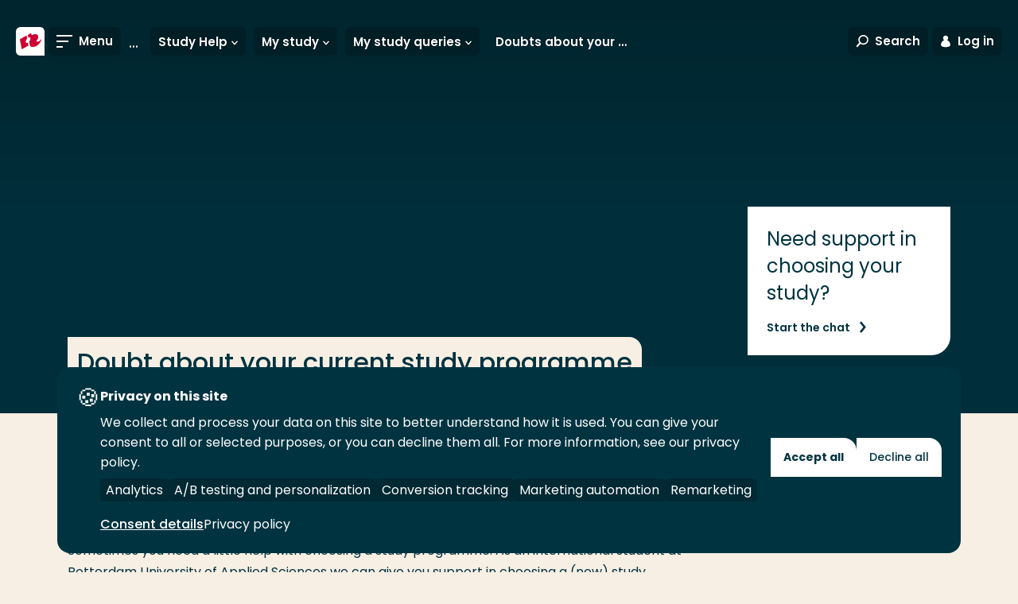

--- FILE ---
content_type: text/html; charset=utf-8
request_url: https://www.rotterdamuas.com/go/study-help/my-study/my-study-queries/doubt-about-your-study-programme/
body_size: 18537
content:
<!doctype html>
<html class="no-js " lang="en">
<head>
    <meta charset="utf-8"/>
<meta http-equiv="X-UA-Compatible" content="IE=edge"/>
<meta name="viewport" content="width=device-width"/>
<title>Study help - Doubt about your current study programme - Rotterdam University of Applied Sciences</title>
<link href="https://www.rotterdamuas.com/go/Study-Help/my-study/my-study-queries/doubt-about-your-study-programme/" rel="canonical"/>



<!-- Servername: IROLAS1  -->
<link rel="apple-touch-icon" sizes="57x57" href="/images/favicons/apple-touch-icon-57x57.png"/>
<link rel="apple-touch-icon" sizes="60x60" href="/images/favicons/apple-touch-icon-60x60.png"/>
<link rel="apple-touch-icon" sizes="72x72" href="/images/favicons/apple-touch-icon-72x72.png"/>
<link rel="apple-touch-icon" sizes="76x76" href="/images/favicons/apple-touch-icon-76x76.png"/>
<link rel="apple-touch-icon" sizes="114x114" href="/images/favicons/apple-touch-icon-114x114.png"/>
<link rel="apple-touch-icon" sizes="120x120" href="/images/favicons/apple-touch-icon-120x120.png"/>
<link rel="apple-touch-icon" sizes="144x144" href="/images/favicons/apple-touch-icon-144x144.png"/>
<link rel="apple-touch-icon" sizes="152x152" href="/images/favicons/apple-touch-icon-152x152.png"/>
<link rel="apple-touch-icon" sizes="180x180" href="/images/favicons/apple-touch-icon-180x180.png"/>
<link rel="icon" type="image/png" href="/images/favicons/favicon-32x32.png" sizes="32x32"/>
<link rel="icon" type="image/png" href="/images/favicons/android-chrome-192x192.png" sizes="192x192"/>
<link rel="icon" type="image/png" href="/images/favicons/favicon-96x96.png" sizes="96x96"/>
<link rel="icon" type="image/png" href="/images/favicons/favicon-16x16.png" sizes="16x16"/>
<link rel="manifest" href="/images/favicons/manifest.json"/>
<meta name="msapplication-TileColor" content="#da532c"/>
<meta name="msapplication-TileImage" content="/mstile-144x144.png"/>
<meta name="theme-color" content="#ffffff"/>
<meta name="imageUrlPrefix" content="https://images.hogeschoolrotterdam.nl/"/>


<meta name="description" content="Are you having doubts about your current study programme or did you already stop? What can you do to find a new study programme?"/>
<meta name="keywords" content="doubt about programme, study doubts, individual guidance, quit study, programme advisor, choosing a study, choosing a programme"/>

<meta itemprop="name" content="Study help - Doubt about your current study programme"/>
<meta itemprop="description" content="Are you having doubts about your current study programme or did you already stop? What can you do to find a new study programme?"/>
<meta itemprop="image" content="https://images.hogeschoolrotterdam.nl/Blob/e06c48b6326b4ad5bdf84abe1a7a85af/3549816df9ef463bb969ffaa486c6e37.gif?mode=crop&amp;quality=90&amp;width=1200&amp;height=630"/>

<meta name="twitter:card" content="summary_large_image"/>
<meta name="twitter:site" content="@hsrotterdam"/>
<meta name="twitter:title" content="Study help - Doubt about your current study programme"/>
<meta name="twitter:description" content="Are you having doubts about your current study programme or did you already stop? What can you do to find a new study programme?"/>
<meta name="twitter:creator" content="@hsrotterdam"/>
<meta name="twitter:image" content="https://images.hogeschoolrotterdam.nl/Blob/e06c48b6326b4ad5bdf84abe1a7a85af/3549816df9ef463bb969ffaa486c6e37.gif?mode=crop&amp;quality=90&amp;width=1200&amp;height=675"/>

<meta property="og:title" content="Study help - Doubt about your current study programme"/>
<meta property="og:type" content="article"/>
<meta property="og:url" content="https://www.rotterdamuas.com/go/Study-Help/my-study/my-study-queries/doubt-about-your-study-programme/"/>
<meta property="og:image" content="https://images.hogeschoolrotterdam.nl/Blob/e06c48b6326b4ad5bdf84abe1a7a85af/3549816df9ef463bb969ffaa486c6e37.gif?mode=crop&amp;quality=90&amp;width=1200&amp;height=630"/>
<meta property="og:description" content="Are you having doubts about your current study programme or did you already stop? What can you do to find a new study programme?"/>
<meta property="og:site_name" content="Rotterdam University of Applied Sciences"/>
<meta property="article:published_time" content="01-11-2021 11:04:18"/>
<meta property="fb:admins" content="321584224143"/>

<meta name="pageid" content="321636"/>

<link rel="preload" href="/fonts/hr-icons.woff2?2335617" as="font" type="font/woff2" crossorigin="anonymous"/>
<link rel="preload" href="/fonts/poppins/poppins-v20-latin-300italic.woff2" as="font" type="font/woff2" crossorigin="anonymous"/>
<link rel="preload" href="/fonts/poppins/poppins-v20-latin-300.woff2" as="font" type="font/woff2" crossorigin="anonymous"/>
<link rel="preload" href="/fonts/poppins/poppins-v20-latin-regular.woff2" as="font" type="font/woff2" crossorigin="anonymous"/>
<link rel="preload" href="/fonts/poppins/poppins-v20-latin-italic.woff2" as="font" type="font/woff2" crossorigin="anonymous"/>
<link rel="preload" href="/fonts/poppins/poppins-v20-latin-500italic.woff2" as="font" type="font/woff2" crossorigin="anonymous"/>
<link rel="preload" href="/fonts/poppins/poppins-v20-latin-500.woff2" as="font" type="font/woff2" crossorigin="anonymous"/>
<link rel="preload" href="/fonts/poppins/poppins-v20-latin-600.woff2" as="font" type="font/woff2" crossorigin="anonymous"/>
<link rel="preload" href="/fonts/poppins/poppins-v20-latin-600italic.woff2" as="font" type="font/woff2" crossorigin="anonymous"/>
<link rel="preload" href="/fonts/poppins/poppins-v20-latin-700.woff2" as="font" type="font/woff2" crossorigin="anonymous"/>
<link rel="preload" href="/fonts/poppins/poppins-v20-latin-700italic.woff2" as="font" type="font/woff2" crossorigin="anonymous"/>

<link rel="preload" href="/css/style.css?v=zCAZsBA7B58yauik3DZq17n1aUMDSpo2SYebd-vIyPA" as="style" />
<link rel="preload" href="/js/global.js?v=DdFHRMQ4bkE1vvMrJv-zk5lRNhkmRSlcpKdmt7CFpVE" as="script" />

<link rel="preconnect" href="https://www.googletagmanager.com" crossorigin/>

<link rel="stylesheet" href="/css/style.css?v=zCAZsBA7B58yauik3DZq17n1aUMDSpo2SYebd-vIyPA" />
<link rel="stylesheet" media="print" href="/css/print.css?v=HgDjacp0XbKWvtnjOPO4AXayxtoGwdf8s2M2wsQJeJo" />

<style>
  @font-face{font-family:Poppins;font-style:italic;font-weight:300;font-display:swap;src:local(""),url(/fonts/poppins/poppins-v20-latin-300italic.woff2) format("woff2"),url(/fonts/poppins/poppins-v20-latin-300italic.woff) format("woff")}@font-face{font-family:Poppins;font-style:normal;font-weight:300;font-display:swap;src:local(""),url(/fonts/poppins/poppins-v20-latin-300.woff2) format("woff2"),url(/fonts/poppins/poppins-v20-latin-300.woff) format("woff")}@font-face{font-family:Poppins;font-style:normal;font-weight:400;font-display:swap;src:local(""),url(/fonts/poppins/poppins-v20-latin-regular.woff2) format("woff2"),url(/fonts/poppins/poppins-v20-latin-regular.woff) format("woff")}@font-face{font-family:Poppins;font-style:italic;font-weight:400;font-display:swap;src:local(""),url(/fonts/poppins/poppins-v20-latin-italic.woff2) format("woff2"),url(/fonts/poppins/poppins-v20-latin-italic.woff) format("woff")}@font-face{font-family:Poppins;font-style:italic;font-weight:500;font-display:swap;src:local(""),url(/fonts/poppins/poppins-v20-latin-500italic.woff2) format("woff2"),url(/fonts/poppins/poppins-v20-latin-500italic.woff) format("woff")}@font-face{font-family:Poppins;font-style:normal;font-weight:500;font-display:swap;src:local(""),url(/fonts/poppins/poppins-v20-latin-500.woff2) format("woff2"),url(/fonts/poppins/poppins-v20-latin-500.woff) format("woff")}@font-face{font-family:Poppins;font-style:normal;font-weight:600;font-display:swap;src:local(""),url(/fonts/poppins/poppins-v20-latin-600.woff2) format("woff2"),url(/fonts/poppins/poppins-v20-latin-600.woff) format("woff")}@font-face{font-family:Poppins;font-style:italic;font-weight:600;font-display:swap;src:local(""),url(/fonts/poppins/poppins-v20-latin-600italic.woff2) format("woff2"),url(/fonts/poppins/poppins-v20-latin-600italic.woff) format("woff")}@font-face{font-family:Poppins;font-style:normal;font-weight:700;font-display:swap;src:local(""),url(/fonts/poppins/poppins-v20-latin-700.woff2) format("woff2"),url(/fonts/poppins/poppins-v20-latin-700.woff) format("woff")}@font-face{font-family:Poppins;font-style:italic;font-weight:700;font-display:swap;src:local(""),url(/fonts/poppins/poppins-v20-latin-700italic.woff2) format("woff2"),url(/fonts/poppins/poppins-v20-latin-700italic.woff) format("woff")}@font-face{font-family:hr;font-display:swap;src:url(/fonts/hr-icons.woff2?2335617) format("woff2"),url(/fonts/hr-icons.woff?2335617) format("woff");font-weight:400;font-style:normal}
</style>

<script defer src="https://use.fontawesome.com/releases/v5.3.1/js/all.js" integrity="sha384-kW+oWsYx3YpxvjtZjFXqazFpA7UP/MbiY4jvs+RWZo2+N94PFZ36T6TFkc9O3qoB" crossorigin="anonymous"></script>

<script>
    document.documentElement.className = document.documentElement.className.replace('no-js', 'js');
    var HR = {};
</script>

    
<link rel="preconnect" href="https://hogeschool.piwik.pro" crossorigin />
<link rel="preconnect" href="https://hogeschool.containers.piwik.pro" crossorigin />

<script type="text/javascript">
    (function(window, document, dataLayerName, id) {
    window[dataLayerName]=window[dataLayerName]||[],window[dataLayerName].push({start:(new Date).getTime(),event:"stg.start"});var scripts=document.getElementsByTagName('script')[0],tags=document.createElement('script');
    var qP=[];dataLayerName!=="dataLayer"&&qP.push("data_layer_name="+dataLayerName);var qPString=qP.length>0?("?"+qP.join("&")):"";
    tags.async=!0,tags.src="https://hogeschool.containers.piwik.pro/"+id+".js"+qPString,scripts.parentNode.insertBefore(tags,scripts);
    !function(a,n,i){a[n]=a[n]||{};for(var c=0;c<i.length;c++)!function(i){a[n][i]=a[n][i]||{},a[n][i].api=a[n][i].api||function(){var a=[].slice.call(arguments,0);"string"==typeof a[0]&&window[dataLayerName].push({event:n+"."+i+":"+a[0],parameters:[].slice.call(arguments,1)})}}(i[c])}(window,"ppms",["tm","cm"]);
    })(window, document, 'dataLayer', '1a618477-23ca-45c6-99da-e94f96df7baf');
</script>


    
    
<script>
    (function () {

        var environment = 'Production';
        var endpoint = '/api/v1/';

        window.EnvironmentSettings = {};
        window.EnvironmentSettings.endpoint = endpoint;
        window.EnvironmentSettings.environment = environment;
        window.EnvironmentSettings.translations = {};
        window.EnvironmentSettings.translations.longFormProcessingMessage = "We are processing your request. This may take about 30 seconds. Do not close this window in the meantime.";
        window.EnvironmentSettings.translations.addFavoriteEducation = "Save as favorite";
        window.EnvironmentSettings.translations.removeFavoriteEducation = "Remove from favorites";
    })();

</script>

</head>
<body>
    
    
    <!-- Google Tag Manager -->
    <noscript>
        <iframe src="//www.googletagmanager.com/ns.html?id=GTM-NG9RCF" height="0" width="0" aria-hidden="true" style="display:none;visibility:hidden"></iframe>
    </noscript>
    <script>
        (function (w, d, s, l, i) {
            w[l] = w[l] || []; w[l].push({
                'gtm.start':
                    new Date().getTime(), event: 'gtm.js'
            }); var f = d.getElementsByTagName(s)[0],
                j = d.createElement(s), dl = l != 'dataLayer' ? '&l=' + l : ''; j.async = true; j.src =
                    '//www.googletagmanager.com/gtm.js?id=' + i + dl; f.parentNode.insertBefore(j, f);
        })(window, document, 'script', 'dataLayer', 'GTM-NG9RCF');</script>
    <!-- End Google Tag Manager -->

    


    <div class="site-wrapper">
        

        <nav>
            <a href="#content" class="element-invisible element-focusable">Go directly to the content</a>
        </nav>

        <header class="c-header " js-hook-header>
            
<a href="/" class="header__logo" aria-label="Rotterdam University of Applied Sciences" title="Rotterdam University of Applied Sciences">
    <div class="header__logo-beeldmerk">
<svg class="svg-brand-logo_beeldmerk" xmlns="http://www.w3.org/2000/svg" x="0" y="0" viewBox="0 0 35.6 35.6" width="36" height="36"><path fill="#FFFFFE" d="M29.6 0H6S0 0 0 6v23.6s0 6 6 6h29.6V6s0-6-6-6z"/><path fill="#C03" d="M31.7 14.3c-.2 1.2-1.3 2.6-2.8 3.4-1.6.9-3.1.8-3.6-.1 1.1-1.3 1.9-2.7 2.3-4 .2-.7.2-1.4.1-2.1-.5-2.9-4.2-3.4-8.2-1.2L19 7.5l-4.2 2.3.7 3.6c.4-.3.9-.4 1.3-.5 1.3-.1 1.7 1.3.9 3.3-.3.7-.7 1.3-1.2 1.9l.8 4.2v.1c.6 2.8 4.3 3.3 8.3 1.1 3.7-2.3 6.5-6.3 6.1-9.2zM13.5 19.9c-1.3.1-1.7-1.3-.9-3.3.4-.8.9-1.5 1.4-2.1l-.8-3.9-8.3 4.6 2.4 12.5 8.3-4.6-.7-3.8c-.5.3-1 .5-1.4.6z"/></svg>    </div>

    <div class="header__logo-text">
<svg class="svg-brand-logo_text-en" xmlns="http://www.w3.org/2000/svg" width="168" height="25" viewBox="0 0 168 25"><g fill="#FFF"><path d="M5.817 9.96L3.091 6.326h-.303V9.96H.971V1.177S2.486.874 3.697.874c2.423 0 3.331 1.212 3.331 2.423 0 2.12-1.817 2.423-1.817 2.423l2.726 3.634-2.12.606zM3.394 2.388h-.606v2.423h.909c.909 0 1.514-.303 1.514-1.514-.303-.606-.908-.909-1.817-.909zm9.692 7.572c-3.029 0-4.846-1.817-4.846-4.543S10.057.571 13.086.571c3.028 0 4.845 1.817 4.845 4.543 0 3.029-1.817 4.846-4.845 4.846zm0-7.572c-1.818 0-2.726 1.212-2.726 3.029 0 2.12 1.211 3.029 2.726 3.029 1.514 0 2.725-.909 2.725-3.029.303-1.817-.908-3.029-2.725-3.029zM23.686 2.691V9.96h-2.12V2.691H18.84V1.177h7.571v1.514zM32.468 2.691V9.96h-2.12V2.691h-2.725V1.177h7.571v1.514zM36.708 9.657v-8.48h5.452v1.514h-3.634v1.817h3.331v1.515h-3.331v2.12h3.937v1.514zM49.126 9.96L46.4 6.326h-.303V9.96H44.28V1.177s1.514-.303 2.726-.303c2.422 0 3.331 1.212 3.331 2.423 0 2.12-1.817 2.423-1.817 2.423l2.726 3.634-2.12.606zm-2.423-7.572h-.606v2.423h.909c.908 0 1.514-.303 1.514-1.514-.303-.606-.909-.909-1.817-.909zm9.085 7.572c-1.514 0-3.028-.303-3.028-.303v-8.48S53.97.874 56.09.874c2.423 0 4.846 1.212 4.846 4.24.303 2.726-1.514 4.846-5.149 4.846zm0-7.572h-1.211v5.755h1.211c2.423 0 3.029-1.212 3.029-3.029.303-1.514-.606-2.726-3.029-2.726zm12.72 7.572l-1.211-2.726h-3.029L63.057 9.96l-1.817-.303 3.634-8.48h1.817l3.635 8.48-1.818.303zm-2.422-6.663l-1.212 2.726h2.12l-.908-2.726zM81.531 9.96l-.908-5.754L78.2 9.657h-1.514l-2.423-5.149-.909 5.452-1.817-.303L73.051.874h1.515l2.725 6.057L80.017.874h1.514l1.515 8.783zM92.737 9.96c-2.726 0-3.634-1.514-3.634-3.937V1.177h2.12v5.149c0 .605 0 1.211.303 1.514 0 .303.302.606 1.211.606 1.514 0 1.817-.606 1.817-2.12V1.177h2.12v5.149c0 2.422-1.514 3.634-3.937 3.634zM105.457 9.96l-4.543-5.754V9.96h-1.817V1.177l1.817-.303 4.543 6.057V1.177h1.817V9.96zM109.697 9.657v-8.48h2.12V9.96h-2.12zM118.48 9.657h-1.817l-3.332-8.48 2.12-.303 2.12 6.36 2.12-6.36 1.817.303zM123.326 9.657v-8.48h5.451v1.514h-3.634v1.817h3.331v1.515h-3.331v2.12h3.937v1.514zM136.046 9.96l-2.726-3.634h-.303V9.96H131.2V1.177s1.514-.303 2.726-.303c2.422 0 3.331 1.212 3.331 2.423 0 2.12-1.817 2.423-1.817 2.423l2.726 3.634-2.12.606zm-2.726-7.572h-.606v2.423h.909c.908 0 1.514-.303 1.514-1.514-.303-.606-.606-.909-1.817-.909zm8.48 7.572c-1.817 0-3.029-.606-3.029-.606l.303-1.817s1.212.909 2.726.909c.908 0 1.211-.303 1.211-.909 0-.909-.908-1.211-1.817-1.514-.908-.303-2.12-.909-2.12-2.726 0-1.514 1.514-2.423 3.332-2.423 1.514 0 2.422.606 2.422.606l-.605 1.817s-.909-.606-2.12-.606c-.606 0-1.212.303-1.212.909 0 .606.909.908 1.817 1.514 1.212.303 2.12.909 2.12 2.726.303 1.211-1.211 2.12-3.028 2.12zM147.251 9.657v-8.48h2.12V9.96h-2.12zM155.428 2.691V9.96h-2.12V2.691h-2.725V1.177h7.571v1.514zM164.514 6.023V9.96h-2.12V6.023l-3.331-4.846 2.12-.303 2.12 3.332 2.12-3.332 1.817.303zM4.908 24.497c-3.028 0-4.845-1.817-4.845-4.543s1.817-4.846 4.845-4.846c3.029 0 4.846 1.818 4.846 4.543 0 3.029-2.12 4.846-4.846 4.846zm0-7.571c-1.817 0-2.725 1.211-2.725 3.028 0 2.12 1.211 3.029 2.725 3.029 1.515 0 2.726-.909 2.726-3.029s-.908-3.028-2.726-3.028zM13.691 16.926v1.817h3.332v1.514h-3.332v3.634h-1.817v-8.48h5.452v1.515zM28.531 24.497l-.908-2.726h-3.029l-1.211 2.726-1.817-.303 3.634-8.48h1.514l3.332 8.48-1.515.303zm-2.725-6.966l-1.212 2.726h2.12l-.908-2.726zm9.085 3.029h-.908v3.634h-1.817v-8.783s1.817-.303 2.725-.303c2.12 0 3.332.606 3.332 2.726s-1.817 2.726-3.332 2.726zm0-3.937h-.908v2.423h.908c.909 0 1.515-.303 1.515-1.515-.303-.303-.606-.908-1.515-.908zm7.572 3.937h-.909v3.634h-1.817v-8.783s1.817-.303 2.726-.303c2.12 0 3.331.606 3.331 2.726s-1.817 2.726-3.331 2.726zm0-3.937h-.909v2.423h.909c.908 0 1.514-.303 1.514-1.515-.303-.303-.606-.908-1.514-.908zM47.308 24.194v-8.783h2.12v7.269h3.938v1.514zM54.274 24.194v-8.783h2.12v8.783zM59.12 24.194v-8.783h5.451v1.515H61.24v1.817h3.028v1.514H61.24v2.12h3.937v1.514H59.12v.303zM70.023 24.497c-1.515 0-3.029-.303-3.029-.303v-8.783s1.212-.303 3.332-.303c3.028 0 5.148 1.212 5.148 4.24-.303 3.029-2.12 5.149-5.451 5.149zm0-7.571H68.81v5.754h1.212c2.423 0 3.028-1.212 3.028-3.029 0-1.514-.908-2.725-3.028-2.725zm12.72 7.571c-1.817 0-3.029-.606-3.029-.606l.303-1.817s1.211.909 2.726.909c.908 0 1.211-.303 1.211-.909 0-.908-.908-1.211-1.817-1.514-.909-.303-2.12-.909-2.12-2.726 0-1.514 1.514-2.423 3.331-2.423 1.515 0 2.423.606 2.423.606l-.303 1.514s-.908-.605-2.12-.605c-.605 0-1.211.302-1.211.908 0 .606.909.909 1.817 1.514 1.212.303 2.12.909 2.12 2.726 0 1.212-1.514 2.423-3.331 2.423zm9.388 0c-2.725 0-4.543-1.514-4.543-4.24 0-3.029 2.12-4.846 4.846-4.846 1.817 0 2.726.606 2.726.606l-.303 1.514s-.909-.605-2.12-.605c-1.817 0-2.726 1.211-2.726 3.028s1.212 2.726 2.726 2.726 2.423-.909 2.423-.909l.908 1.515c-.605 0-1.817 1.211-3.937 1.211zM96.977 24.194v-8.783h2.12v8.783zM101.52 24.194v-8.783h5.451v1.515h-3.634v1.817h3.331v1.514h-3.331v2.12h3.937v1.514h-5.754v.303zM115.451 24.497l-4.543-5.754v5.754h-1.817v-9.086l1.515-.303 4.542 6.058v-5.755h1.818v8.783zM123.931 24.497c-2.725 0-4.543-1.514-4.543-4.24 0-3.029 2.12-4.846 4.846-4.846 1.817 0 2.726.606 2.726.606l-.606 1.817s-.908-.606-2.12-.606c-1.817 0-2.726 1.212-2.726 3.029s1.212 2.726 2.726 2.726 2.423-.909 2.423-.909l.909 1.514c-.303-.302-1.515.909-3.635.909zM128.777 24.194v-8.783h5.451v1.515h-3.634v1.817h3.332v1.514h-3.332v2.12h3.937v1.514h-5.754v.303zM139.074 24.497c-1.817 0-3.028-.606-3.028-.606l.302-1.817s1.212.909 2.726.909c.909 0 1.212-.303 1.212-.909 0-.908-.909-1.211-1.818-1.514-.908-.303-2.12-.909-2.12-2.726 0-1.514 1.515-2.423 3.332-2.423 1.514 0 2.423.606 2.423.606l-.606 1.817s-.909-.606-2.12-.606c-.606 0-1.211.303-1.211.909 0 .606.908.909 1.817 1.514 1.211.303 2.12.909 2.12 2.726 0 .909-1.212 2.12-3.029 2.12z"/></g></svg>    </div>
</a>

<a href="#" class="header__link header__link--toggle-nav toggle-navigation">
    <span class="header__link-icon">
        <span class="header__link-icon--open">
            <svg class="svg-icons-menu" width="20" height="16" viewBox="0 0 20 16" version="1.1" xmlns="http://www.w3.org/2000/svg"><path d="M0 0h20v2H0V0zm0 7h15v2H0V7zm0 7h8v2H0v-2z" fill="#000" stroke="none" stroke-width="1" fill-rule="evenodd"/></svg>
        </span>
        <span class="header__link-icon--close">
            <svg class="svg-icons-close" width="16" height="16" viewBox="0 0 16 16" xmlns="http://www.w3.org/2000/svg"><path d="M8 6.586L2.343.929.93 2.343 6.586 8 .929 13.657l1.414 1.414L8 9.414l5.657 5.657 1.414-1.414L9.414 8l5.657-5.657L13.657.93 8 6.586z" fill="#D20020" fill-rule="evenodd"/></svg>
        </span>
    </span>
    <span class="header__link-text">Menu</span>
</a>

    <div class="header__subnavigation">
        <ul class="c-sub-navigation navigation_dots" js-hook-subnavigation>
            <li class="sub-navigation__item sub-navigation__item--toggle">
                <button class="sub-navigation__item-button" js-hook-subnavigation-toggle>
                    <span class="sub-navigation__item-button-label">... > Doubts about your study programme</span>
                    <span class="sub-navigation__item-button-icon">
                        <svg class="svg-icons-chevron-down" width="30" height="21" viewBox="0 0 30 21" version="1.1" xmlns="http://www.w3.org/2000/svg"><path d="M3.783.614L15.02 12.727 26.435.426l3.436 3.968-14.85 16.072L.171 4.394z" fill="#000" stroke="none" stroke-width="1" fill-rule="evenodd"/></svg>
                    </span>
                </button>
            </li>

                <!-- Exceptions for EducationVariant and Lector to show the title instead of the Name. Name is default for all other pages. -->
                <li class="sub-navigation__item" title="Study Help">
                    <a href="/go/Study-Help/" class="sub-navigation__item-button" js-hook-subnavigation-button>
                        <span class="sub-navigation__item-button-label">Study Help</span>
                            <span class="sub-navigation__item-button-icon">
                                <svg class="svg-icons-chevron-down" width="30" height="21" viewBox="0 0 30 21" version="1.1" xmlns="http://www.w3.org/2000/svg"><path d="M3.783.614L15.02 12.727 26.435.426l3.436 3.968-14.85 16.072L.171 4.394z" fill="#000" stroke="none" stroke-width="1" fill-rule="evenodd"/></svg>

                            </span>
                    </a>

                        <ul class="sub-navigation__child-list">
                            <li class="sub-navigation__child-item">
                                <a href="/go/Study-Help/" class="sub-navigation__child-link sub-navigation__child-link--parent">Study Help</a>
                            </li>
                                <li class="sub-navigation__child-item">
                                    <a href="/go/Study-Help/my-study/" class="sub-navigation__child-link is--active">My study</a>
                                </li>
                                <li class="sub-navigation__child-item">
                                    <a href="/go/Study-Help/my-life/" class="sub-navigation__child-link ">My life</a>
                                </li>
                                <li class="sub-navigation__child-item">
                                    <a href="/go/Study-Help/target-groups/" class="sub-navigation__child-link ">Our target groups</a>
                                </li>
                                <li class="sub-navigation__child-item">
                                    <a href="/go/Study-Help/in-addition/" class="sub-navigation__child-link ">In addition</a>
                                </li>
                                <li class="sub-navigation__child-item">
                                    <a href="/go/Study-Help/student-wellbeing-week/" class="sub-navigation__child-link ">Student Wellbeing Week</a>
                                </li>
                        </ul>
                </li>
                <!-- Exceptions for EducationVariant and Lector to show the title instead of the Name. Name is default for all other pages. -->
                <li class="sub-navigation__item" title="My study">
                    <a href="/go/Study-Help/my-study/" class="sub-navigation__item-button" js-hook-subnavigation-button>
                        <span class="sub-navigation__item-button-label">My study</span>
                            <span class="sub-navigation__item-button-icon">
                                <svg class="svg-icons-chevron-down" width="30" height="21" viewBox="0 0 30 21" version="1.1" xmlns="http://www.w3.org/2000/svg"><path d="M3.783.614L15.02 12.727 26.435.426l3.436 3.968-14.85 16.072L.171 4.394z" fill="#000" stroke="none" stroke-width="1" fill-rule="evenodd"/></svg>

                            </span>
                    </a>

                        <ul class="sub-navigation__child-list">
                            <li class="sub-navigation__child-item">
                                <a href="/go/Study-Help/my-study/" class="sub-navigation__child-link sub-navigation__child-link--parent">My study</a>
                            </li>
                                <li class="sub-navigation__child-item">
                                    <a href="/go/Study-Help/my-study/student-assistence/" class="sub-navigation__child-link ">Student assistence</a>
                                </li>
                                <li class="sub-navigation__child-item">
                                    <a href="/go/Study-Help/my-study/electives-student-welfare/" class="sub-navigation__child-link ">Electives Student Wellbeing</a>
                                </li>
                                <li class="sub-navigation__child-item">
                                    <a href="/go/Study-Help/my-study/my-study-queries/" class="sub-navigation__child-link is--active">My study queries</a>
                                </li>
                                <li class="sub-navigation__child-item">
                                    <a href="/go/Study-Help/my-study/help-with-studying-online/" class="sub-navigation__child-link ">Help with studying online</a>
                                </li>
                                <li class="sub-navigation__child-item">
                                    <a href="/go/Study-Help/my-study/honours-programme/" class="sub-navigation__child-link ">Honours programme</a>
                                </li>
                                <li class="sub-navigation__child-item">
                                    <a href="/go/Study-Help/my-study/re-enrolment/" class="sub-navigation__child-link ">Re-enrolment</a>
                                </li>
                                <li class="sub-navigation__child-item">
                                    <a href="/go/Study-Help/my-study/quit-study/" class="sub-navigation__child-link ">Quit study</a>
                                </li>
                                <li class="sub-navigation__child-item">
                                    <a href="/go/Study-Help/my-study/my-complaint/" class="sub-navigation__child-link ">My complaint</a>
                                </li>
                        </ul>
                </li>
                <!-- Exceptions for EducationVariant and Lector to show the title instead of the Name. Name is default for all other pages. -->
                <li class="sub-navigation__item" title="My study queries">
                    <a href="/go/Study-Help/my-study/my-study-queries/" class="sub-navigation__item-button" js-hook-subnavigation-button>
                        <span class="sub-navigation__item-button-label">My study queries</span>
                            <span class="sub-navigation__item-button-icon">
                                <svg class="svg-icons-chevron-down" width="30" height="21" viewBox="0 0 30 21" version="1.1" xmlns="http://www.w3.org/2000/svg"><path d="M3.783.614L15.02 12.727 26.435.426l3.436 3.968-14.85 16.072L.171 4.394z" fill="#000" stroke="none" stroke-width="1" fill-rule="evenodd"/></svg>

                            </span>
                    </a>

                        <ul class="sub-navigation__child-list">
                            <li class="sub-navigation__child-item">
                                <a href="/go/Study-Help/my-study/my-study-queries/" class="sub-navigation__child-link sub-navigation__child-link--parent">My study queries</a>
                            </li>
                                <li class="sub-navigation__child-item">
                                    <a href="/go/Study-Help/my-study/my-study-queries/study-delay/" class="sub-navigation__child-link ">Study delay</a>
                                </li>
                                <li class="sub-navigation__child-item">
                                    <a href="/go/Study-Help/my-study/my-study-queries/binding-study-recommendation-bsa-in-dutch/" class="sub-navigation__child-link ">Study Recommendation</a>
                                </li>
                                <li class="sub-navigation__child-item">
                                    <a href="/go/Study-Help/my-study/my-study-queries/annual-study-progress-monitoring/" class="sub-navigation__child-link ">Annual study progress monitoring</a>
                                </li>
                                <li class="sub-navigation__child-item">
                                    <a href="/go/Study-Help/my-study/my-study-queries/my-study-motivation/" class="sub-navigation__child-link ">My study motivation</a>
                                </li>
                                <li class="sub-navigation__child-item">
                                    <a href="/go/Study-Help/my-study/my-study-queries/doubt-about-your-study-programme/" class="sub-navigation__child-link is--active">Doubts about your study programme</a>
                                </li>
                                <li class="sub-navigation__child-item">
                                    <a href="/go/Study-Help/my-study/my-study-queries/student-finance/" class="sub-navigation__child-link ">Student finance</a>
                                </li>
                                <li class="sub-navigation__child-item">
                                    <a href="/go/Study-Help/my-study/my-study-queries/tips-for-information-literacy/" class="sub-navigation__child-link ">Tips for Information Literacy</a>
                                </li>
                        </ul>
                </li>
                <!-- Exceptions for EducationVariant and Lector to show the title instead of the Name. Name is default for all other pages. -->
                <li class="sub-navigation__item" title="Doubts about your study programme">
                    <a href="/go/Study-Help/my-study/my-study-queries/doubt-about-your-study-programme/" class="sub-navigation__item-button" >
                        <span class="sub-navigation__item-button-label">Doubts about your study programme</span>
                    </a>

                </li>
        </ul>
    </div>

<div class="c-favorite-educations" js-hook-favorite-educations>
    <button class="header__link" aria-controls="favorite-educations" title="My favorite programs" js-hook-favorite-educations-button-toggle-list>
        <span class="header__link-icon header__link-icon--inactive">
            <svg class="svg-icons-star" xmlns="http://www.w3.org/2000/svg" width="20" height="20" viewBox="0 0 20 20"><path d="M4.3 20c-.2 0-.5-.2-.6-.4-.1-.2-.2-.5-.2-.7l.9-6L.3 8.5c-.3-.2-.4-.6-.3-.9.1-.4.4-.6.8-.7l5.8-1L9.3.5c0-.3.4-.5.7-.5s.7.2.8.5l2.7 5.4 5.8 1c.3.1.6.3.7.7.1.3 0 .7-.2 1l-4.1 4.3.9 6c0 .3-.1.7-.4.9-.3.2-.6.2-.9.1L10 17.1l-5.2 2.7c-.2.2-.4.2-.5.2zm1.2-2.6l4.1-2.1c.3-.1.6-.1.8 0l4.1 2.1-.7-4.7c0-.3.1-.6.3-.8l3.2-3.4-4.5-.8c-.3 0-.5-.2-.7-.5L10 3 7.9 7.2c-.1.3-.4.5-.6.5l-4.5.8L6 11.9c.2.2.3.5.3.8l-.8 4.7z"/></svg>
        </span>
        <span class="header__link-icon header__link-icon--active">
            <svg class="svg-icons-star-filled" xmlns="http://www.w3.org/2000/svg" width="20" height="20" viewBox="0 0 20 20"><path d="M4.3 20c-.2 0-.5-.2-.6-.4-.1-.2-.2-.5-.2-.7l.9-6L.3 8.5c-.3-.2-.4-.6-.3-.9.1-.4.4-.6.8-.7l5.8-1L9.3.5c0-.3.4-.5.7-.5s.7.2.8.5l2.7 5.4 5.8 1c.3.1.6.3.7.7.1.3 0 .7-.2 1l-4.1 4.3.9 6c0 .3-.1.7-.4.9-.3.2-.6.2-.9.1L10 17.1l-5.2 2.7c-.2.2-.4.2-.5.2z"/></svg>
        </span>
    </button>
    <ul class="favorite-educations__list" id="favorite-educations" js-hook-favorite-educations-list></ul>
</div>

<button class="header__link header__link--toggle-search toggle-search" aria-controls="search-modal">
    <span class="header__link-icon">
        <svg class="svg-icons-search" width="29" height="29" viewBox="0 0 29 29" version="1.1" xmlns="http://www.w3.org/2000/svg"><path d="M7.958 17.433a10.748 10.748 0 0 1-2.089-6.367C5.869 4.954 11.007 0 17.345 0 23.683 0 28.82 4.954 28.82 11.066c0 6.112-5.138 11.066-11.476 11.066a11.72 11.72 0 0 1-6.49-1.938l-7.237 7.99L.653 25.5l7.305-8.067zm9.387 1.699c4.705 0 8.476-3.636 8.476-8.066C25.82 6.636 22.05 3 17.345 3c-4.705 0-8.476 3.636-8.476 8.066 0 4.43 3.77 8.066 8.476 8.066z" fill="#000" stroke="none" stroke-width="1" fill-rule="evenodd"/></svg>
    </span>
    <span class="header__link-text">Search</span>
</button>
<button class="header__link header__link--toggle-login toggle-login">
    <span class="header__link-icon">
        <svg class="svg-icons-login2" width="14" height="17" viewBox="0 0 14 17" version="1.1" xmlns="http://www.w3.org/2000/svg"><title>Combined Shape</title><g id="Symbols" stroke="none" stroke-width="1" fill="none" fill-rule="evenodd"><g id="Icons/Login" transform="translate(-8 -7)" fill="#000"><path d="M5.036 6.889a3.387 3.387 0 1 1 3.929 0c2.511.897 4.325 3.47 4.325 6.502 0 3.78-12.58 3.78-12.58 0 0-3.033 1.814-5.605 4.326-6.502z" transform="translate(8 7)" id="Combined-Shape"/></g></g></svg>
    </span>
    <span class="header__link-text">Log in</span>
</button>
<a href="https://www.hogeschoolrotterdam.nl/" class="header__link header__link--language">
    <span class="header__link-text">Nederlands</span>
</a>

        </header>
        
    



        
<nav class="nav-wrapper" role="navigation">
    <div class="container nav-container">
        <div class="inner">
            <ul class="main-menu">               
                        <li >
                            <a href="/programmes/" target="" class="level-1">
                                <span class="hover-animation" data-hovertext="Programmes">Programmes</span>
                                <div class="toggle-item"></div>
                            </a>
                                <ul class="sub-menu">
                                            <li>
                                                <a href="/programmes/bachelor/" target="" >
                                                    <span class="hover-animation" data-hovertext="Bachelor">Bachelor</span>
                                                </a>
                                            </li>
                                            <li>
                                                <a href="/programmes/exchange/" target="" >
                                                    <span class="hover-animation" data-hovertext="Exchange">Exchange</span>
                                                </a>
                                            </li>
                                            <li>
                                                <a href="/programmes/master/" target="" >
                                                    <span class="hover-animation" data-hovertext="Master">Master</span>
                                                </a>
                                            </li>
                                            <li>
                                                <a href="/programmes/premaster/" target="" >
                                                    <span class="hover-animation" data-hovertext="Pre-Master">Pre-Master</span>
                                                </a>
                                            </li>
                                            <li>
                                                <a href="/programmes/Short-courses/" target="" >
                                                    <span class="hover-animation" data-hovertext="Short Courses">Short Courses</span>
                                                </a>
                                            </li>
                                </ul>
                        </li>
                        <li >
                            <a href="/study-information/" target="_top" class="level-1">
                                <span class="hover-animation" data-hovertext="Study Information">Study Information</span>
                                <div class="toggle-item"></div>
                            </a>
                                <ul class="sub-menu">
                                            <li>
                                                <a href="/study-information/meet-us/coia/" target="" >
                                                    <span class="hover-animation" data-hovertext="Centre of International Affairs">Centre of International Affairs</span>
                                                </a>
                                            </li>
                                            <li>
                                                <a href="/study-information/why-study-in-holland/" target="" >
                                                    <span class="hover-animation" data-hovertext="Why study in The Netherlands?">Why study in The Netherlands?</span>
                                                </a>
                                            </li>
                                            <li>
                                                <a href="/study-information/why-applied-sciences/" target="" >
                                                    <span class="hover-animation" data-hovertext="Why Applied Sciences?">Why Applied Sciences?</span>
                                                </a>
                                            </li>
                                            <li>
                                                <a href="/study-information/practical-information/" target="" >
                                                    <span class="hover-animation" data-hovertext="Practical information">Practical information</span>
                                                </a>
                                            </li>
                                            <li>
                                                <a href="/study-information/finance/" target="" >
                                                    <span class="hover-animation" data-hovertext="Finance">Finance</span>
                                                </a>
                                            </li>
                                            <li>
                                                <a href="/study-information/enrolment/" target="" >
                                                    <span class="hover-animation" data-hovertext="Enrolment">Enrolment</span>
                                                </a>
                                            </li>
                                            <li>
                                                <a href="/study-information/meet-us/" target="" >
                                                    <span class="hover-animation" data-hovertext="Meet us">Meet us</span>
                                                </a>
                                            </li>
                                </ul>
                        </li>
                        <li >
                            <a href="/research/" target="" class="level-1">
                                <span class="hover-animation" data-hovertext="Research and development">Research and development</span>
                                <div class="toggle-item"></div>
                            </a>
                                <ul class="sub-menu">
                                            <li>
                                                <a href="/research/research-centres/" target="" >
                                                    <span class="hover-animation" data-hovertext="Research centres">Research centres</span>
                                                </a>
                                            </li>
                                            <li>
                                                <a href="/research/projects-and-publications/" target="" >
                                                    <span class="hover-animation" data-hovertext="Projects and publications">Projects and publications</span>
                                                </a>
                                            </li>
                                            <li>
                                                <a href="/research/professors/" target="" >
                                                    <span class="hover-animation" data-hovertext="Professors">Professors</span>
                                                </a>
                                            </li>
                                            <li>
                                                <a href="/research/strategy/" target="" >
                                                    <span class="hover-animation" data-hovertext="Strategy">Strategy</span>
                                                </a>
                                            </li>
                                </ul>
                        </li>
                        <li >
                            <a href="/collaboration/" target="" class="level-1">
                                <span class="hover-animation" data-hovertext="Collaboration">Collaboration</span>
                                <div class="toggle-item"></div>
                            </a>
                                <ul class="sub-menu">
                                            <li>
                                                <a href="/collaboration/internships/" target="" >
                                                    <span class="hover-animation" data-hovertext="Internships">Internships</span>
                                                </a>
                                            </li>
                                            <li>
                                                <a href="/collaboration/centres-of-expertise/" target="" >
                                                    <span class="hover-animation" data-hovertext="Centres of Expertise">Centres of Expertise</span>
                                                </a>
                                            </li>
                                            <li>
                                                <a href="/collaboration/Erasmus/" target="" >
                                                    <span class="hover-animation" data-hovertext="Erasmus&#x2B;">Erasmus&#x2B;</span>
                                                </a>
                                            </li>
                                            <li>
                                                <a href="/collaboration/contact/" target="" >
                                                    <span class="hover-animation" data-hovertext="Contact">Contact</span>
                                                </a>
                                            </li>
                                </ul>
                        </li>
                        <li >
                            <a href="/about/" target="" class="level-1">
                                <span class="hover-animation" data-hovertext="About Rotterdam UAS">About Rotterdam UAS</span>
                                <div class="toggle-item"></div>
                            </a>
                                <ul class="sub-menu">
                                            <li>
                                                <a href="/about/about-us/" target="" >
                                                    <span class="hover-animation" data-hovertext="About us">About us</span>
                                                </a>
                                            </li>
                                            <li>
                                                <a href="/about/organisation/" target="" >
                                                    <span class="hover-animation" data-hovertext="Organisation">Organisation</span>
                                                </a>
                                            </li>
                                            <li>
                                                <a href="/about/organisation/schools/" target="" >
                                                    <span class="hover-animation" data-hovertext="Schools">Schools</span>
                                                </a>
                                            </li>
                                            <li>
                                                <a href="/about/publications/" target="" >
                                                    <span class="hover-animation" data-hovertext="Publications">Publications</span>
                                                </a>
                                            </li>
                                            <li class="separator"></li>
                                            <li>
                                                <a href="/about/news-overview/" target="" >
                                                    <span class="hover-animation" data-hovertext="News">News</span>
                                                </a>
                                            </li>
                                            <li>
                                                <a href="/about/events/" target="" >
                                                    <span class="hover-animation" data-hovertext="Events">Events</span>
                                                </a>
                                            </li>
                                            <li class="separator"></li>
                                            <li>
                                                <a href="/about/locations/" target="" >
                                                    <span class="hover-animation" data-hovertext="Locations">Locations</span>
                                                </a>
                                            </li>
                                            <li>
                                                <a href="/about/contact/" target="" >
                                                    <span class="hover-animation" data-hovertext="Contact">Contact</span>
                                                </a>
                                            </li>
                                            <li>
                                                <a href="/about/jobs/" target="" >
                                                    <span class="hover-animation" data-hovertext="Jobs">Jobs</span>
                                                </a>
                                            </li>
                                </ul>
                        </li>
            </ul>
        </div>
    </div>
</nav>


        <main>
            

<article>
    <section id="start" class="article-header ">

        <div class="article-header__content">
            <h1 >Doubt about your current study programme </h1>
        </div>

        <div class="article-header__introduction-content">
            <div class="block-introduction block-rte">

                    <div class="block-introduction__content">
                        <p class="introduction">Are you having doubts about your current study programme or did you already stop? What can you do to find a new study programme?</p>
                    </div>
            </div>
        </div>

        <aside class="article-header__sidebar">


<div class="m-cta cta--white">
    <h3 class="cta__title">Need support in choosing your study?</h3>
    <button class="button-chat" js-hook-chat=""></button>
</div>

<!-- BEGIN TRENGO COMMUNICATION SCRIPT -->
<script type="text/javascript">
    var JS_HOOK_CHAT = '[js-hook-chat]'
    var chatButton = document.querySelector(JS_HOOK_CHAT)

    window.Trengo = window.Trengo || {}
    window.Trengo.key = 'TBHj7M4jyhuY9oY'

    window.Trengo.on_status_online = function () {
        var onlineMessage = 'Start the chat'

        chatButton.innerText = onlineMessage
    }

    window.Trengo.on_status_offline = function () {
        var offlineMessage = 'The chat is not available, use the contact form'

        chatButton.innerText = offlineMessage
    }

    window.Trengo.render = false;

    (function (d, script, t) {
        script = d.createElement('script')
        script.type = 'text/javascript'
        script.async = true
        script.src = 'https://static.widget.trengo.eu/embed.js'
        d.getElementsByTagName('head')[0].appendChild(script)
    }(document))

    window.Trengo.on_ready = function () {

        function renderWidget() {
            window.Trengo.Api.Widget.render()
        }

        function openChat() {
            var type = window.innerWidth < 768 ? 'whatsapp' : 'chat'
            window.Trengo.Api.Widget.open(type)
        }

        function openWidget() {
            if (!window.Trengo.render) {
                window.Trengo.render = true

                renderWidget()

                setTimeout(function () {
                    openChat()
                }, 0)

            } else {
                openChat()
            }
        }

        chatButton.addEventListener('click', () => openWidget())
    }
</script>
<!-- END TRENGO COMMUNICATION SCRIPT -->

        </aside>

                <div class="header-img">
                    <div class="header-img-container" role="banner" js-hook-parallax js-hook-objectfit-container>
                                    <img src=https://images.hogeschoolrotterdam.nl/Blob/e06c48b6326b4ad5bdf84abe1a7a85af/3549816df9ef463bb969ffaa486c6e37.gif?mode=crop&amp;quality=90&amp;format=jpg&amp;width=1869&amp;height=539
                alt=""
                
                 role=presentation fetchpriority=high loading=eager decoding=async js-hook-objectfit-image>

                    </div>
                </div>
    </section>

    <div class="article-content" id="content">
            <section class="block block-rte block-inline no-padding-bottom">
                <div class="container">
                    <div class="row">
                        <div class="col-xs-12 col-sm-9">
                            
<p><span lang="EN-GB">Sometimes you need a little help with choosing a study programme. As an international student at Rotterdam University of Applied Sciences we can give you support in choosing a (new) study programme&nbsp;</span><span>through&nbsp;</span><span>individual guidance, a workshop or a self-care kit.</span></p>
                        </div>
                    </div>
                </div>
            </section>

        


<!-- SECTION RTE -->

<section class="block block-rte block-inline no-padding-top
           no-padding-bottom" js-hook-inview="">

    <div class="container">
        <div class="row">
            <div class="col-xs-12 col-sm-9">

                    <div class="block-header">
                        <div class="block-header__content">
                            <h2 class="block-header__title">Contact</h2>
                                <span class="sub-title">Phone, chat or mail</span>
                        </div>
                    </div>

                
<p>Contact Study Information Office (Studievoorlichting) for more information or to make an appointment. You can<img style="float: right;" alt="" src="/globalassets/kickstart-campagne-2022/hulp-bij-studiekeuze/kickstart-ik-weet-het-bijna-zeker.jpg" height="195" width="346"> reach them via phone, chat or mail.</p>
<p>Opening hours: Monday through Friday from 11 am to 3 pm.<br><span class="fas fa-phone">&nbsp;</span>&nbsp; Telephone: (010) 794 44 00</p>
<p><span class="fas fa-comments">&nbsp;</span>&nbsp; Chat: Click on the blue button on top of this page</p>
<p><span class="fas fa-envelope">&nbsp;</span>&nbsp; Email: <a href="mailto:studievoorlichting@hr.nl">studievoorlichting@hr.nl</a></p>
<p>&nbsp;</p>
            </div>
        </div>
    </div>
</section>


<!-- SECTION RTE -->

<section class="block block-rte block-inline no-padding-top
           no-padding-bottom" js-hook-inview="">

    <div class="container">
        <div class="row">
            <div class="col-xs-12 col-sm-9">

                    <div class="block-header">
                        <div class="block-header__content">
                            <h2 class="block-header__title">Individual programme guidance </h2>
                                <span class="sub-title">1-on-1 coaching</span>
                        </div>
                    </div>

                
<p>Study programme guidance (1 to 4 conversations) is intended for international students who study at Rotterdam University of Applied Sciences and need support in choosing a (new) study.</p>
<p>We use various assignments and test what your interests are, where your qualities or talents lie and which education and what profession would suit you best. You put what you have learned into concrete actions. We will help you on your way and after that you will orient yourself on different courses in the Netherlands, but also beyond.</p>
            </div>
        </div>
    </div>
</section>


<!-- SECTION RTE -->

<section class="block block-rte block-inline no-padding-top
           no-padding-bottom" js-hook-inview="">

    <div class="container">
        <div class="row">
            <div class="col-xs-12 col-sm-9">

                    <div class="block-header">
                        <div class="block-header__content">
                            <h2 class="block-header__title">Workshop Doubts about your study programme?</h2>
                                <span class="sub-title">Should I stay or should I go?</span>
                        </div>
                    </div>

                
<h2><span style="font-size: 16px; font-weight: 400;">Having doubts about your study choice can be very annoying. Just know that you are not the only one walking around with these doubts! In this workshop you will investigate why you have doubts. By making a quick scan you look at the possible causes of your doubts. You also reflect on your gained study experiences. What is it that you experience this dissatisfaction? This helps you by making a choice: stop or continue. At the end of the workshop, you will have a clear idea of ​​what your next steps are to put your doubts behind you.</span></h2>
<p>Please note: in this workshop we do not focus on a new study programme. In case you would like to opt for this, please contact <a href="mailto:studievoorlichting@hr.nl">studievoorlichting@hr.nl</a> or send them a message via the online chat&nbsp;(blue box on the right).</p>
<p>The online workshop lasts 2 hours and is free of charge.</p>
            </div>
        </div>
    </div>
</section>






    <section id="independent-orientation" class="block block-accordion block-inline no-padding-top " js-hook-inview="">
        <div class="container">
                <div class="block-header">
                    <div class="block-header__content">
                        <h2 class="block-header__title">Independent Orientation</h2>
                            <span class="sub-title">Do you want to get started now, but do not know how? This step-by-step plan will help you on your way.</span>
                    </div>
                </div>


            <div class="accordion-wrapper">
                            <button class="accordion__toggle" aria-controls="self-image">
                                <h3>Self-image</h3>
                            </button>
                            <div class="accordion__content block-rte" id="self-image" aria-expanded="false">
                                
<p><img style="margin-top: 15px; margin-bottom: 15px;" alt="" src="/globalassets/hulp-bij-studie/afbeeldingen/overig/zelfbeeld.jpg" height="197" width="350"></p>
<p><span lang="EN-GB">Let’s start with you. Do a few interest tests. Compare the results of the different tests. In which direction do they point?&nbsp;</span></p>
<p><span lang="EN-GB">Start a list with possibilities.&nbsp;For example, take a look on these sites:<br></span><span lang="EN-GB"><a href="https://www.123test.com/" target="_blank">123test.com</a>&nbsp;and</span><span lang="EN-GB">&nbsp;</span><span lang="EN-GB"><span><a href="https://icares.com/tests/start/education?_change_locale=en" target="_blank">icares.nl</a></span></span><span lang="EN-GB">.</span></p>
                            </div>
                            <button class="accordion__toggle" aria-controls="orientation">
                                <h3>Orientation</h3>
                            </button>
                            <div class="accordion__content block-rte" id="orientation" aria-expanded="false">
                                
<p><img alt="" src="/globalassets/hulp-bij-studie/afbeeldingen/overig/orienteren.jpg" height="197" width="350"></p>
<p>When you are in this phase, it is important that you ask yourself a number of questions:</p>
<ul>
<li>In which language do I want to study?</li>
<li>Where do I want to study (the Netherlands or abroad)</li>
<li>Do I want to study at HBO or WO level (<a href="https://www.tudelft.nl/en/education/information-and-experience/whats-the-difference-between-hbo-and-wo/" target="_blank">what is the difference between HBO and WO</a>&nbsp;- source TU Delft)</li>
</ul>
<p>And look at the possibilities of English-language education in the Netherlands and abroad</p>
<ul>
<li><a href="http://www.studyfinder.nl/" target="_blank">www.studyfinder.nl</a>&nbsp;(education in the Netherlands)</li>
<li><a href="http://www.studyportals.com/" target="_blank">www.studyportals.com</a>&nbsp;(education worldwide)</li>
</ul>
<p>If you know the answer to these questions, you can collect information about courses that match your interests. Try to structure these programmes. You will get a global picture of your options and determine which courses you want to know more about.</p>
                            </div>
                            <button class="accordion__toggle" aria-controls="explore">
                                <h3>Explore</h3>
                            </button>
                            <div class="accordion__content block-rte" id="explore" aria-expanded="false">
                                
<p><span><span lang="EN-GB"><img style="margin-top: 15px; margin-bottom: 15px;" alt="" src="/globalassets/hulp-bij-studie/afbeeldingen/overig/verkennen.jpg" height="197" width="350"></span></span></p>
<p><span><span lang="EN-GB">Once you know what the most interesting study programme is for you, gather specific information. For example:</span></span></p>
<ul>
<li>What is the structure of the study programme?</li>
<li>What are the graduation possibilities?</li>
<li>Which professions are open to you after graduation?</li>
</ul>
                            </div>
                            <button class="accordion__toggle" aria-controls="in-depth-study">
                                <h3>In-depth study</h3>
                            </button>
                            <div class="accordion__content block-rte" id="in-depth-study" aria-expanded="false">
                                
<p><img style="margin-top: 15px; margin-bottom: 15px;" alt="" src="/globalassets/hulp-bij-studie/afbeeldingen/overig/verdiepen.jpg" height="197" width="350"></p>
<p>Participate actively in the selected study programmes. For example, watch a webinar, visit an Open Day or sign up for a Trial lesson.&nbsp;&nbsp;&nbsp;</p>
<ul>
<li>Does the study programme teach what is important to you?&nbsp;</li>
<li>What are the internship possibilities during your studies?&nbsp;</li>
<li>Which courses are included and what is their content?&nbsp;</li>
<li>How is study guidance organised?&nbsp;</li>
<li>Do you have the potential to complete this study programme?</li>
</ul>
                            </div>
                            <button class="accordion__toggle" aria-controls="decide">
                                <h3>Decide</h3>
                            </button>
                            <div class="accordion__content block-rte" id="decide" aria-expanded="false">
                                
<p><span><img style="margin-top: 15px; margin-bottom: 15px;" alt="" src="/globalassets/hulp-bij-studie/afbeeldingen/overig/beslissen.jpg" height="197" width="350"></span></p>
<p><span>Review your process. Check if the impression that you have checks out with the reality. Organise the information and experiences so that you can make decision.&nbsp;Tell your family and friends the reason for your choice and substantiate it.</span></p>
                            </div>
                            <button class="accordion__toggle" aria-controls="still-in-doubt">
                                <h3>Still in doubt?</h3>
                            </button>
                            <div class="accordion__content block-rte" id="still-in-doubt" aria-expanded="false">
                                
<p><img style="margin-top: 15px; margin-bottom: 15px;" alt="" src="/globalassets/hulp-bij-studie/afbeeldingen/overig/twijfel-je-nog.jpg" height="197" width="350"></p>
<p>Do you find it difficult to figure it out yourself? Ask help from one of our Study Programme Avisors. Together you will discuss your study situation and see what possibilities you have.</p>
<p>You can contact them via:</p>
<p>Studie Information Office (Studievoorlichting)<br><a href="mailto:studievoorlichting@hr.nl">studievoorlichting@hr.nl</a><br>010 794 44 00&nbsp;</p>
<p>or start the chat function (blue box on the right sight) of the&nbsp;<a href="https://www.hogeschoolrotterdam.nl/voorlichting/hulp-bij-studiekeuze/">Dutch website of Rotterdam UAS</a>.</p>
                            </div>
            </div>
        </div>
    </section>


        

<section class="block breadcrumb-share">
    <div class="container">
        <div class="row">
            <div class="breadcrumb">
                <ol itemscope itemtype="http://schema.org/BreadcrumbList">
                    <li temprop="itemListElement" itemscope itemtype="http://schema.org/ListItem">
                        <a itemprop="item" href="https://www.rotterdamuas.com/">
                            <span itemprop="name">Home</span>
                        </a>
                    </li>
                </ol>
            </div>
            <div class="share">
    <span>Share this page </span>
    <a href="http://www.linkedin.com/shareArticle?mini=true&url=https://www.rotterdamuas.com/go/study-help/my-study/my-study-queries/doubt-about-your-study-programme/&amp;title=Interesting&#x2B;page&#x2B;about&#x2B;%22Doubt&#x2B;about&#x2B;your&#x2B;current&#x2B;study&#x2B;programme%22&#x2B;on&#x2B;the&#x2B;Rotterdam&#x2B;University&#x2B;of&#x2B;Applied&#x2B;Sciences&#x2B;website."
       class="ico-fallback-text">
        <span class="icon icon-linkedin" aria-hidden="true"></span>
        <span class="text">Share on LinkedIn</span>
    </a>
    <a href="http://twitter.com/share?count=horizontal&amp;original_referer=https://www.rotterdamuas.com/go/study-help/my-study/my-study-queries/doubt-about-your-study-programme/&amp;text=Interesting&#x2B;page&#x2B;about&#x2B;%22Doubt&#x2B;about&#x2B;your&#x2B;current&#x2B;study&#x2B;programme%22&#x2B;on&#x2B;the&#x2B;Rotterdam&#x2B;University&#x2B;of&#x2B;Applied&#x2B;Sciences&#x2B;website.&amp;url=https://www.rotterdamuas.com/go/study-help/my-study/my-study-queries/doubt-about-your-study-programme/"
       class="ico-fallback-text">
        <span class="icon icon-twitter" aria-hidden="true"></span>
        <span class="text">Share on Twitter</span>
    </a>
    <a href="http://www.facebook.com/sharer.php?u=https://www.rotterdamuas.com/go/study-help/my-study/my-study-queries/doubt-about-your-study-programme/" class="ico-fallback-text">
        <span class="icon icon-facebook" aria-hidden="true"></span>
        <span class="text">Share on Facebook</span>
    </a>
    <a href="mailto:?subject=Interesting&#x2B;page&#x2B;about&#x2B;%22Doubt&#x2B;about&#x2B;your&#x2B;current&#x2B;study&#x2B;programme%22&#x2B;on&#x2B;the&#x2B;Rotterdam&#x2B;University&#x2B;of&#x2B;Applied&#x2B;Sciences&#x2B;website.&body=https://www.rotterdamuas.com/go/study-help/my-study/my-study-queries/doubt-about-your-study-programme/"
       class="ico-fallback-text">
        <span class="icon icon-mail" aria-hidden="true"></span>
        <span class="text">Email this page</span>
    </a>
    <a href="javascript:print()" class="ico-fallback-text">
        <span class="icon icon-print" aria-hidden="true"></span>
        <span class="text">Print this page</span>
    </a>

</div>

        </div>
    </div>
</section>

    </div>
</article>

        </main>

        <footer class="c-footer">
    <div class="container">
        <div class="footer__content">
            <ul class="socials" itemscope itemtype="http://schema.org/Organization">
                    <li>
                        <a href="https://www.youtube.com/user/rotterdamuas" class="ico-fallback-text" itemprop="sameAs">
                            <span class="icon">
                                <svg class="svg-social-youtube" version="1.1" xmlns="http://www.w3.org/2000/svg" x="0" y="0" width="50" height="50" viewBox="0 0 50 50" xml:space="preserve"><path d="M50 14.477A7.475 7.475 0 0 0 42.527 7H7.472A7.475 7.475 0 0 0 0 14.477v20.047c0 4.129 3.345 7.479 7.472 7.479h35.055c4.127 0 7.473-3.35 7.473-7.479V14.477zM20 32.959v-18.83l14.279 9.414L20 32.959z"/></svg>
                            </span>
                            <span class="text">Follow us on YouTube</span>
                        </a>
                    </li>
            </ul>

                <ul class="footer-navigation">
                        <li>
                            <a href="/footer/legal/" >Legal</a>
                        </li>
                        <li>
                            <a href="/footer/security/" >Security</a>
                        </li>
                        <li>
                            <a href="/footer/a-z-index/" >A-Z Index</a>
                        </li>
                        <li>
                            <a href="/about/contact/" >Contact</a>
                        </li>
                        <li>
                            <a href="https://hrgiftshop.promonline.nl/base/shop/category/93b46173-08bd-41a7-a68c-671d394783cd" target="_blank" rel=nofollow>Shop</a>
                        </li>
                </ul>

                <div class="c-payoff">
                    Future Makers
                </div>


            <span class="copyright">
                &copy; 2026 Rotterdam University of Applied Sciences. All rights reserved.
            </span>
        </div>
    </div>
</footer>

    </div>
    
    <section class="login">
        <h2 class="u-sr-only">Log in</h2>

        <div class="container">
            <div class="row">
                    <div class="col-sm-4">
                        <a href="http://hint.hro.nl/" target="_blank">
                            <h3 class="icon-arrow">HINT</h3>
                            <p>HINT is the intranet for students and staff.</p>
                        </a>
                    </div>
                    <div class="col-sm-4">
                        <a href="http://my.rotterdamuas.com/" target="_blank">
                            <h3 class="icon-arrow">My RUAS</h3>
                            <p>Check your enrolment status through my.rotterdamuas.com. Students can check their calendar, results and more on my.rotterdamuas.com.</p>
                        </a>
                    </div>
                    <div class="col-sm-4">
                        <a href="http://intouch.hr.nl/">
                            <h3 class="icon-arrow">InTouch</h3>
                            <p>Do you have an internship/placement&#x200B;, thesis or research project? Publish it in InTouch.</p>
                        </a>
                    </div>
            </div>
            <a class="close-login icon-cross" role="button" href="#"><span class="u-sr-only">Close</span></a>
        </div>
    </section>

    
<div id="search-modal" class="c-modal c-search-suggestions modal--search" js-hook-modal js-hook-search-suggestions data-suggestions-api="search/suggestions?query=">
    <div class="modal__container">
        <div class="modal__content" role="dialog">
            <div class="container">
                <form id="general-search" class="search-input__form" role="search" action="/search/" method="get" name="search" js-hook-search-suggestions-form>
                    <div class="c-search-input">
                        <label class="search-input__label u-sr-only" for="general-search">
                            Search
                        </label>

                        <button class="btn-clear search-input__button">
                            <svg class="svg-icons-search-new" width="19" height="20" viewBox="0 0 19 20" fill="none" xmlns="http://www.w3.org/2000/svg"><path fill-rule="evenodd" clip-rule="evenodd" d="M15.158 14.125a8.333 8.333 0 1 0-1.272 1.077l3.81 4.503 1.273-1.077-3.81-4.503zM9.166 15a6.667 6.667 0 1 1 0-13.333 6.667 6.667 0 0 1 0 13.333z" fill="#011E47"/></svg>
                        </button>
                        <input js-hook-search-input class="search-input__input" type="search" name="q" placeholder="Search" autocomplete="off">
                    </div>

                    <div class="search-suggestions__wrapper hidden" js-hook-search-suggestions-wrapper>
                        <div class="search-suggestions__default-content" js-hook-search-suggestions-default-content>

                                <div class="c-icon-list">
                                    <h3 class="icon-list__title" id="icon-list-label-Veel gezocht">Frequent searches</h3>

                                    <ul class="icon-list__list" aria-labelledby="icon-list-label-Veel gezocht">

                                            <li class="icon-list__list-item">
                                                <a href="/programmes/" class="icon-list__item">
                                                    <svg class="svg-icons-current" width="24" height="24" viewBox="0 0 24 24"><path fill-rule="evenodd" clip-rule="evenodd" d="M23.5 7.1l-11-6c-.3-.2-.7-.2-1 0l-11 6c-.3.2-.5.5-.5.9v8c0 .6.4 1 1 1s1-.4 1-1V9.7l2 1.1v8.4l.2.3C5.8 21.8 8.5 23 12 23s6.2-1.2 7.8-3.5l.2-.3v-8.4l3.5-1.9c.2-.1.3-.2.4-.4.2-.5.1-1.1-.4-1.4zM18 18.6c-1.3 1.6-3.2 2.4-6 2.4s-4.7-.8-6-2.4v-6.7l5.5 3c.3.2.7.2 1 0l5.5-3v6.7zm-6-5.7L3.1 8 12 3.1 20.9 8 12 12.9z"/></svg>
                                                    <span class="icon-list__item-text">
                                                        Study programme
                                                    </span>
                                                </a>
                                            </li>
                                            <li class="icon-list__list-item">
                                                <a href="/about/contact/" class="icon-list__item">
                                                    <svg class="svg-icons-card" width="24" height="24" viewBox="0 0 24 24" xml:space="preserve"><path fill-rule="evenodd" clip-rule="evenodd" d="M2 22c0 .6.4 1 1 1h18c.6 0 1-.4 1-1V2c0-.6-.4-1-1-1H3c-.6 0-1 .4-1 1v20zm2-1V3h16v18H4zM15 9c0 1.7-1.3 3-3 3s-3-1.3-3-3 1.3-3 3-3 3 1.3 3 3zm-4 0c0 .6.4 1 1 1s1-.4 1-1-.4-1-1-1-1 .4-1 1zm-2 9c0-2 1.2-3 3-3s3 1 3 3h2c0-3.1-2.1-5-5-5s-5 1.9-5 5h2z"/></svg>
                                                    <span class="icon-list__item-text">
                                                        Contact
                                                    </span>
                                                </a>
                                            </li>
                                    </ul>
                                </div>

                        </div>

                        <div class="search-suggestions__result-amount hidden" js-hook-search-suggestions-results>
                            <span js-hook-search-suggestions-results-amount>0</span> Results
                        </div>

                        <div class="search-suggestions__results hidden" js-hook-search-suggestions-results-container></div>

                        <div class="search-suggestions__footer hidden" js-hook-search-suggestions-footer>
                            <a href="/search/" target="" class="btn" js-hook-search-suggestions-button>See all results (<span js-hook-search-suggestions-results-amount></span>)</a>
                        </div>
                    </div>

                </form>
            </div>

            <button type="button" class="modal__button-close" js-hook-button-modal-close aria-label="Close modalbox">
                <svg class="svg-icons-close-new" width="20" height="20" viewBox="0 0 20 20" fill="none" xmlns="http://www.w3.org/2000/svg"><path d="M15.625 4.375l-11.25 11.25M15.625 15.625L4.375 4.375" stroke="#011E47" stroke-width="2" stroke-linecap="round" stroke-linejoin="round"/></svg>
            </button>

        </div>
    </div>
    <div class="modal__background" js-hook-button-modal-close></div>
</div>


    <div class="login-bg"></div>

    <script defer src="/js/global.js?v=DdFHRMQ4bkE1vvMrJv-zk5lRNhkmRSlcpKdmt7CFpVE"></script>

    
</body>
</html>


--- FILE ---
content_type: text/javascript
request_url: https://www.rotterdamuas.com/js/chunks/1601.b650c90305287f40e61a.js
body_size: 493
content:
(self.webpackChunk=self.webpackChunk||[]).push([[1601],{1601:()=>{var e,a,d,i,l,n,t,s;HR.flexibele_laag=(e=jQuery,a=HR.flexibele_laag||{},i=e(".greedy-nav"),l=e(".greedy-nav button"),n=e(".greedy-nav .visible-links"),t=e(".greedy-nav .hidden-links"),s=[],a.init=function(){e(".greedy-nav").length<1||(e(window).resize((function(){HR.flexibele_laag.updateNav(),t.find("li.active").length>0?l.addClass("active"):l.removeClass("active")})),l.on("click",(function(){t.toggleClass("hidden")})),HR.flexibele_laag.updateNav(),t.find("li.active").length>0?l.addClass("active"):l.removeClass("active"))},a.updateNav=function(){d=l.hasClass("hidden")?i.width():i.width()-l.width()-30,n.width()>d?(s.push(n.width()),n.children().last().prependTo(t),l.hasClass("hidden")&&l.removeClass("hidden")):(d>s[s.length-1]&&(t.children().first().appendTo(n),s.pop()),s.length<1&&(l.addClass("hidden"),t.addClass("hidden"))),l.attr("count",s.length),n.width()>d&&HR.flexibele_laag.updateNav()},a)}}]);

--- FILE ---
content_type: text/javascript
request_url: https://www.rotterdamuas.com/js/global.js?v=DdFHRMQ4bkE1vvMrJv-zk5lRNhkmRSlcpKdmt7CFpVE
body_size: 87433
content:
/*! For license information please see global.js.LICENSE.txt */
(()=>{var e,t,n,r={473:(e,t,n)=>{"use strict";n.d(t,{Z:()=>c});var r=n(1805),i=n(5975);const a=["mediasite.hro.nl"],o=["#trengo-widget",".trengo-vue-iframe"];let s=0;const c=new class Cookies{cmp=null;dataLayerObserver=null;cmpLoaded=this.waitForCMP();constructor(){this.hostname=window.location.hostname,this.cookiePrefix="hr",this.init()}async init(){this.cmp=await this.cmpLoaded,await this.mirrorCMPCookies(),this.dataLayerObserver=this.createDatalayerObserver(),"1"===this.getCookie("social")&&"1"===this.getCookie("advertising")||this._hideThirdPartyContent(),i.Z.$on("cookies::dismiss",(()=>this.acceptAllCookies()))}async waitForCMP(){try{var e;if(s++,null!==(e=ppms)&&void 0!==e&&e.cm&&window.Piwik)return ppms.cm;throw new Error("CMP not loaded")}catch(t){if(5>s)return await new Promise((e=>setTimeout(e,500))),this.waitForCMP();throw new Error("All retries failed")}}createDatalayerObserver(){const e=this,t=window.dataLayer.push;window.dataLayer.push=function(){let n=!1;const r=[].slice.call(arguments,0);for(const e of r){var i;if(null!=e&&null!==(i=e.Consents)&&void 0!==i&&i.current_state){n=!0;break}}n&&(e.mirrorCMPCookies(),window.location.reload()),t.apply(window.dataLayer,r)}}async mirrorCMPCookies(){return new Promise((e=>{this.cmp.api("getComplianceSettings",(t=>{let{consents:n}=t;const{analytics:r,ab_testing_and_personalization:i,conversion_tracking:a,marketing_automation:o,remarketing:s,user_feedback:c}=n;this.setCookie("functional",1),this.setCookie("analytics",(null==r?void 0:r.status)||0),this.setCookie("social",(null==s?void 0:s.status)||(null==o?void 0:o.status)||0),this.setCookie("advertising",(null==i?void 0:i.status)||(null==a?void 0:a.status)||(null==o?void 0:o.status)||0),this.setCookie("other",(null==c?void 0:c.status)||0),e()}))}))}acceptAllCookies(){ppms.cm.api("setComplianceSettings",{consents:{analytics:{status:1},ab_testing_and_personalization:{status:1},conversion_tracking:{status:1},marketing_automation:{status:1},remarketing:{status:1},user_feedback:{status:1}}},(()=>null))}_hideThirdPartyContent(){[...document.querySelectorAll(`iframe${a.map((e=>`:not([src*="${e}"])`)).join("")}${o.map((e=>`:not(${e})`)).join("")}`)].forEach((e=>{e.src="",e.title="nl"===document.documentElement.lang?"Accepteer cookies om deze content te laden":"Accept cookies to display this content";var t=document.createElement("div");t.classList.add("cookie-container"),e.parentNode.insertBefore(t,e);const n=`<div class="cookie-warning-content"><h2>${"nl"===document.documentElement.lang?"Om deze content te kunnen bekijken moet je de cookies accepteren":"To view this content you need to enable cookies"}</h2>\n            <button class="btn btn-arrow-right" on:click="cookies::dismiss">${"nl"===document.documentElement.lang?"Schakel cookies in":"Enable cookies"}</button></div>`;t.innerHTML=n,t.appendChild(e),i.Z.$trigger("events::dom-reinit")}))}hideContent(e){e.wrap('<div class="cookie-container"></div>').after('<div class="cookie-warning-content"><h2>'+HR.language.translation("cookie_msg")+'</h2><button class="btn" on:click="cookies::dismiss">'+HR.language.translation("cookie_btn")+"</button></div>"),e.attr("title",HR.language.translation("cookie_iframe_title"))}setCookie(e,t){let n=arguments.length>2&&void 0!==arguments[2]?arguments[2]:{expires:365};r.Z.set(this.prefixCookieName(e),t,n)}removeCookie(e){r.Z.remove(this.prefixCookieName(e))}getCookie(e){return r.Z.get(this.prefixCookieName(e))}prefixCookieName(e){return`${this.cookiePrefix}-cookie-${e}`}}},5975:(e,t,n)=>{"use strict";n.d(t,{Z:()=>c});const r=window,i=document.querySelector("html"),a={},o={};const s=new class Events{get logging(){return this._logging}set logging(e){this._logging=e}constructor(){this._logging=!1,readAndBindEventsFromDOM()}$on(e,t){this.logging,function eventIsBoundToEventEl(e,t){return o[e]&&o[e].callbackString===t.toString()}(e,t)&&r.removeEventListener(e,o[e].callbackWrapper,!1),o[e]={callbackString:t.toString(),callbackWrapper:e=>{t(e,extractPropFromObject(e.detail,"data"),extractPropFromObject(e.detail,"currentTarget"))}},r.addEventListener(e,o[e].callbackWrapper),a[e]||(a[e]={}),a[e].eventIsBound=!0}$trigger(e,t,n){this.logging,a[e]&&a[e].interval&&clearInterval(a[e].interval);const i=new CustomEvent(e,{detail:n?{currentTarget:n,data:t}:t});void 0===a[e]&&(a[e]={eventIsBound:!1}),!1===a[e].eventIsBound?a[e].interval=setInterval((()=>this.$trigger(e,t,n)),1e3):r.dispatchEvent(i)}};function readAndBindEventsFromDOM(){_domFind(i,(e=>e.attributes&&[].slice.call(e.attributes).some((e=>"on:"===e.nodeName.substr(0,3))))).map((e=>{if(!e._isInitialised){[].slice.call(e.attributes).filter((e=>"on:"===e.name.slice(0,3))).map((e=>function bindEvent(e,t,n){const i=t.split(/on:|\./),o=i[1],c=i.splice(1),[l,u]=function parseEventString(e){const t=e.split(new RegExp(/\(|\)/g));return[t[0],t[1]]}(n),delegateFilter=t=>t===e;r.addEventListener(o,function _delegate(e,t){return function(n){let r=n.target;for(e(r)&&t.apply(this,arguments);r=r.parentNode;)if(e(r))return n.delegateTarget=r,void t.apply(this,arguments)}}(delegateFilter,(t=>{!function runModifiers(e,t){e.map((e=>{"prevent"!==e&&"preventDefault"!==e||t.preventDefault(),"stop"!==e&&"stopPropagation"!==e||t.stopPropagation()}))}(c,t),s.$trigger(l,u,e)}))),a[l]||(a[l]={});a[l].eventIsBound=!0}(e.ownerElement,e.name,e.value))),e._isInitialised=!0}}))}function _domFind(e,t){let n=arguments.length>2&&void 0!==arguments[2]?arguments[2]:[];return e.children?(t(e)&&n.push(e),e.children&&e.children.length&&[].slice.call(e.children).map((e=>{_domFind(e,t,n)})),n):n}function extractPropFromObject(e,t){return e&&e[t]?e[t]:null}s.$on("events::dom-reinit",(()=>readAndBindEventsFromDOM()));const c=s},8015:(e,t,n)=>{"use strict";n.d(t,{Z:()=>r});const r=new class ModuleInit{async(e,t,n){this.findElements(e).length&&t().then((t=>{Array.from(this.findElements(e)).forEach((e=>this.loadConstructor(e,t.default,n)))}))}sync(e,t,n){Array.from(this.findElements(e)).forEach((e=>this.loadConstructor(e,t,n)))}loadConstructor(e,t,n){if(e._initializedModules=e._initializedModules||[],-1===e._initializedModules.indexOf(t.name)){if(e._initializedModules.push(t.name),n){const r=[null,e];return Array.prototype.push.apply(r,n),new(t.bind.apply(t,r))}return"object"==typeof t?t:new t(e)}}findElements(e){return document.querySelectorAll(e)}}},1786:(e,t,n)=>{"use strict";n.d(t,{S:()=>a});var r=n(9034),i=n.n(r);const a=(e=>"en"===e?"en-gb":"nl")(document.documentElement.lang);i().locale(a),i().updateLocale("nl",{monthsShort:["jan","feb","mrt","apr","mei","jun","jul","aug","sep","okt","nov","dec"]})},1232:(e,t,n)=>{var r,i;!function(a){"use strict";r=[n(8291)],i=function(e){return function(e,t){function compareVersions(e,t){var n,r=/^(\d+)\.(\d+)\.(\d+)/,i=r.exec(e)||[],a=r.exec(t)||[];for(n=1;n<=3;n++){if(+i[n]>+a[n])return 1;if(+i[n]<+a[n])return-1}return 0}function jQueryVersionSince(t){return compareVersions(e.fn.jquery,t)>=0}e.migrateVersion="3.3.0",t.console&&t.console.log&&(e&&jQueryVersionSince("3.0.0")||t.console.log("JQMIGRATE: jQuery 3.0.0+ REQUIRED"),e.migrateWarnings&&t.console.log("JQMIGRATE: Migrate plugin loaded multiple times"),t.console.log("JQMIGRATE: Migrate is installed"+(e.migrateMute?"":" with logging active")+", version "+e.migrateVersion));var n={};e.migrateDeduplicateWarnings=!0,e.migrateWarnings=[],void 0===e.migrateTrace&&(e.migrateTrace=!0);function migrateWarn(r){var i=t.console;e.migrateDeduplicateWarnings&&n[r]||(n[r]=!0,e.migrateWarnings.push(r),i&&i.warn&&!e.migrateMute&&(i.warn("JQMIGRATE: "+r),e.migrateTrace&&i.trace&&i.trace()))}function migrateWarnProp(e,t,n,r){Object.defineProperty(e,t,{configurable:!0,enumerable:!0,get:function(){return migrateWarn(r),n},set:function(e){migrateWarn(r),n=e}})}function migrateWarnFunc(e,t,n,r){e[t]=function(){return migrateWarn(r),n.apply(this,arguments)}}e.migrateReset=function(){n={},e.migrateWarnings.length=0},"BackCompat"===t.document.compatMode&&migrateWarn("jQuery is not compatible with Quirks Mode");var r,i={},a=e.fn.init,o=e.find,s=/\[(\s*[-\w]+\s*)([~|^$*]?=)\s*([-\w#]*?#[-\w#]*)\s*\]/,c=/\[(\s*[-\w]+\s*)([~|^$*]?=)\s*([-\w#]*?#[-\w#]*)\s*\]/g,l=/^[\s\uFEFF\xA0]+|[\s\uFEFF\xA0]+$/g;for(r in e.fn.init=function(e){var t=Array.prototype.slice.call(arguments);return"string"==typeof e&&"#"===e&&(migrateWarn("jQuery( '#' ) is not a valid selector"),t[0]=[]),a.apply(this,t)},e.fn.init.prototype=e.fn,e.find=function(e){var n=Array.prototype.slice.call(arguments);if("string"==typeof e&&s.test(e))try{t.document.querySelector(e)}catch(r){e=e.replace(c,(function(e,t,n,r){return"["+t+n+'"'+r+'"]'}));try{t.document.querySelector(e),migrateWarn("Attribute selector with '#' must be quoted: "+n[0]),n[0]=e}catch(i){migrateWarn("Attribute selector with '#' was not fixed: "+n[0])}}return o.apply(this,n)},o)Object.prototype.hasOwnProperty.call(o,r)&&(e.find[r]=o[r]);migrateWarnFunc(e.fn,"size",(function(){return this.length}),"jQuery.fn.size() is deprecated and removed; use the .length property"),migrateWarnFunc(e,"parseJSON",(function(){return JSON.parse.apply(null,arguments)}),"jQuery.parseJSON is deprecated; use JSON.parse"),migrateWarnFunc(e,"holdReady",e.holdReady,"jQuery.holdReady is deprecated"),migrateWarnFunc(e,"unique",e.uniqueSort,"jQuery.unique is deprecated; use jQuery.uniqueSort"),migrateWarnProp(e.expr,"filters",e.expr.pseudos,"jQuery.expr.filters is deprecated; use jQuery.expr.pseudos"),migrateWarnProp(e.expr,":",e.expr.pseudos,"jQuery.expr[':'] is deprecated; use jQuery.expr.pseudos"),jQueryVersionSince("3.1.1")&&migrateWarnFunc(e,"trim",(function(e){return null==e?"":(e+"").replace(l,"")}),"jQuery.trim is deprecated; use String.prototype.trim");jQueryVersionSince("3.2.0")&&migrateWarnFunc(e,"nodeName",(function(e,t){return e.nodeName&&e.nodeName.toLowerCase()===t.toLowerCase()}),"jQuery.nodeName is deprecated");jQueryVersionSince("3.3.0")&&(migrateWarnFunc(e,"isNumeric",(function(e){var t=typeof e;return("number"===t||"string"===t)&&!isNaN(e-parseFloat(e))}),"jQuery.isNumeric() is deprecated"),e.each("Boolean Number String Function Array Date RegExp Object Error Symbol".split(" "),(function(e,t){i["[object "+t+"]"]=t.toLowerCase()})),migrateWarnFunc(e,"type",(function(e){return null==e?e+"":"object"==typeof e||"function"==typeof e?i[Object.prototype.toString.call(e)]||"object":typeof e}),"jQuery.type is deprecated"),migrateWarnFunc(e,"isFunction",(function(e){return"function"==typeof e}),"jQuery.isFunction() is deprecated"),migrateWarnFunc(e,"isWindow",(function(e){return null!=e&&e===e.window}),"jQuery.isWindow() is deprecated"),migrateWarnFunc(e,"isArray",Array.isArray,"jQuery.isArray is deprecated; use Array.isArray"));if(e.ajax){var u=e.ajax;e.ajax=function(){var e=u.apply(this,arguments);return e.promise&&(migrateWarnFunc(e,"success",e.done,"jQXHR.success is deprecated and removed"),migrateWarnFunc(e,"error",e.fail,"jQXHR.error is deprecated and removed"),migrateWarnFunc(e,"complete",e.always,"jQXHR.complete is deprecated and removed")),e}}var d=e.fn.removeAttr,f=e.fn.toggleClass,h=/\S+/g;function camelCase(e){return e.replace(/-([a-z])/g,(function(e,t){return t.toUpperCase()}))}e.fn.removeAttr=function(t){var n=this;return e.each(t.match(h),(function(t,r){e.expr.match.bool.test(r)&&(migrateWarn("jQuery.fn.removeAttr no longer sets boolean properties: "+r),n.prop(r,!1))})),d.apply(this,arguments)},e.fn.toggleClass=function(t){return void 0!==t&&"boolean"!=typeof t?f.apply(this,arguments):(migrateWarn("jQuery.fn.toggleClass( boolean ) is deprecated"),this.each((function(){var n=this.getAttribute&&this.getAttribute("class")||"";n&&e.data(this,"__className__",n),this.setAttribute&&this.setAttribute("class",n||!1===t?"":e.data(this,"__className__")||"")})))};var p,m=!1,g=/^[a-z]/,_=/^(?:Border(?:Top|Right|Bottom|Left)?(?:Width|)|(?:Margin|Padding)?(?:Top|Right|Bottom|Left)?|(?:Min|Max)?(?:Width|Height))$/;e.swap&&e.each(["height","width","reliableMarginRight"],(function(t,n){var r=e.cssHooks[n]&&e.cssHooks[n].get;r&&(e.cssHooks[n].get=function(){var e;return m=!0,e=r.apply(this,arguments),m=!1,e})}));e.swap=function(e,t,n,r){var i,a,o={};for(a in m||migrateWarn("jQuery.swap() is undocumented and deprecated"),t)o[a]=e.style[a],e.style[a]=t[a];for(a in i=n.apply(e,r||[]),t)e.style[a]=o[a];return i},jQueryVersionSince("3.4.0")&&"undefined"!=typeof Proxy&&(e.cssProps=new Proxy(e.cssProps||{},{set:function(){return migrateWarn("JQMIGRATE: jQuery.cssProps is deprecated"),Reflect.set.apply(this,arguments)}}));e.cssNumber||(e.cssNumber={});function isAutoPx(e){return g.test(e)&&_.test(e[0].toUpperCase()+e.slice(1))}p=e.fn.css,e.fn.css=function(t,n){var r=this;return"string"!=typeof t&&e.each(t,(function(t,n){e.fn.css.call(r,t,n)})),"number"!=typeof n||isAutoPx(camelCase(t))||migrateWarn("Use of number-typed values is deprecated in jQuery.fn.css"),p.apply(this,arguments)};var y=e.data;if(e.data=function(t,n,r){var i,a,o;if(n&&"object"==typeof n&&2===arguments.length){for(o in i=e.hasData(t)&&y.call(this,t),a={},n)o!==camelCase(o)?(migrateWarn("jQuery.data() always sets/gets camelCased names: "+o),i[o]=n[o]):a[o]=n[o];return y.call(this,t,a),n}return n&&"string"==typeof n&&n!==camelCase(n)&&(i=e.hasData(t)&&y.call(this,t))&&n in i?(migrateWarn("jQuery.data() always sets/gets camelCased names: "+n),arguments.length>2&&(i[n]=r),i[n]):y.apply(this,arguments)},e.fx){var v,b,k=e.Tween.prototype.run,linearEasing=function(e){return e};e.Tween.prototype.run=function(){e.easing[this.easing].length>1&&(migrateWarn("'jQuery.easing."+this.easing.toString()+"' should use only one argument"),e.easing[this.easing]=linearEasing),k.apply(this,arguments)},v=e.fx.interval||13,b="jQuery.fx.interval is deprecated",t.requestAnimationFrame&&Object.defineProperty(e.fx,"interval",{configurable:!0,enumerable:!0,get:function(){return t.document.hidden||migrateWarn(b),v},set:function(e){migrateWarn(b),v=e}})}var w=e.fn.load,x=e.event.add,T=e.event.fix;e.event.props=[],e.event.fixHooks={},migrateWarnProp(e.event.props,"concat",e.event.props.concat,"jQuery.event.props.concat() is deprecated and removed"),e.event.fix=function(t){var n,r=t.type,i=this.fixHooks[r],a=e.event.props;if(a.length)for(migrateWarn("jQuery.event.props are deprecated and removed: "+a.join());a.length;)e.event.addProp(a.pop());if(i&&!i._migrated_&&(i._migrated_=!0,migrateWarn("jQuery.event.fixHooks are deprecated and removed: "+r),(a=i.props)&&a.length))for(;a.length;)e.event.addProp(a.pop());return n=T.call(this,t),i&&i.filter?i.filter(n,t):n},e.event.add=function(e,n){return e===t&&"load"===n&&"complete"===t.document.readyState&&migrateWarn("jQuery(window).on('load'...) called after load event occurred"),x.apply(this,arguments)},e.each(["load","unload","error"],(function(t,n){e.fn[n]=function(){var e=Array.prototype.slice.call(arguments,0);return"load"===n&&"string"==typeof e[0]?w.apply(this,e):(migrateWarn("jQuery.fn."+n+"() is deprecated"),e.splice(0,0,n),arguments.length?this.on.apply(this,e):(this.triggerHandler.apply(this,e),this))}})),e.each("blur focus focusin focusout resize scroll click dblclick mousedown mouseup mousemove mouseover mouseout mouseenter mouseleave change select submit keydown keypress keyup contextmenu".split(" "),(function(t,n){e.fn[n]=function(e,t){return migrateWarn("jQuery.fn."+n+"() event shorthand is deprecated"),arguments.length>0?this.on(n,null,e,t):this.trigger(n)}})),e((function(){e(t.document).triggerHandler("ready")})),e.event.special.ready={setup:function(){this===t.document&&migrateWarn("'ready' event is deprecated")}},e.fn.extend({bind:function(e,t,n){return migrateWarn("jQuery.fn.bind() is deprecated"),this.on(e,null,t,n)},unbind:function(e,t){return migrateWarn("jQuery.fn.unbind() is deprecated"),this.off(e,null,t)},delegate:function(e,t,n,r){return migrateWarn("jQuery.fn.delegate() is deprecated"),this.on(t,e,n,r)},undelegate:function(e,t,n){return migrateWarn("jQuery.fn.undelegate() is deprecated"),1===arguments.length?this.off(e,"**"):this.off(t,e||"**",n)},hover:function(e,t){return migrateWarn("jQuery.fn.hover() is deprecated"),this.on("mouseenter",e).on("mouseleave",t||e)}});var S=/<(?!area|br|col|embed|hr|img|input|link|meta|param)(([a-z][^\/\0>\x20\t\r\n\f]*)[^>]*)\/>/gi,D=e.htmlPrefilter,makeMarkup=function(e){var n=t.document.implementation.createHTMLDocument("");return n.body.innerHTML=e,n.body&&n.body.innerHTML},warnIfChanged=function(e){var t=e.replace(S,"<$1></$2>");t!==e&&makeMarkup(e)!==makeMarkup(t)&&migrateWarn("HTML tags must be properly nested and closed: "+e)};e.UNSAFE_restoreLegacyHtmlPrefilter=function(){e.htmlPrefilter=function(e){return warnIfChanged(e),e.replace(S,"<$1></$2>")}},e.htmlPrefilter=function(e){return warnIfChanged(e),D(e)};var M=e.fn.offset;if(e.fn.offset=function(){var n,r=this[0],i={top:0,left:0};if(r&&r.nodeType)return n=(r.ownerDocument||t.document).documentElement,e.contains(n,r)?M.apply(this,arguments):(migrateWarn("jQuery.fn.offset() requires an element connected to a document"),i);migrateWarn("jQuery.fn.offset() requires a valid DOM element")},e.ajax){var O=e.param;e.param=function(t,n){var r=e.ajaxSettings&&e.ajaxSettings.traditional;return void 0===n&&r&&(migrateWarn("jQuery.param() no longer uses jQuery.ajaxSettings.traditional"),n=r),O.call(this,t,n)}}var C=e.fn.andSelf||e.fn.addBack;if(e.fn.andSelf=function(){return migrateWarn("jQuery.fn.andSelf() is deprecated and removed, use jQuery.fn.addBack()"),C.apply(this,arguments)},e.Deferred){var P=e.Deferred,F=[["resolve","done",e.Callbacks("once memory"),e.Callbacks("once memory"),"resolved"],["reject","fail",e.Callbacks("once memory"),e.Callbacks("once memory"),"rejected"],["notify","progress",e.Callbacks("memory"),e.Callbacks("memory")]];e.Deferred=function(t){var n=P(),r=n.promise();return n.pipe=r.pipe=function(){var t=arguments;return migrateWarn("deferred.pipe() is deprecated"),e.Deferred((function(i){e.each(F,(function(e,a){var o="function"==typeof t[e]&&t[e];n[a[1]]((function(){var e=o&&o.apply(this,arguments);e&&"function"==typeof e.promise?e.promise().done(i.resolve).fail(i.reject).progress(i.notify):i[a[0]+"With"](this===r?i.promise():this,o?[e]:arguments)}))})),t=null})).promise()},t&&t.call(n,n),n},e.Deferred.exceptionHook=P.exceptionHook}return e}(e,window)}.apply(t,r),void 0===i||(e.exports=i)}()},8291:function(e,t){var n;!function(t,n){"use strict";"object"==typeof e.exports?e.exports=t.document?n(t,!0):function(e){if(!e.document)throw new Error("jQuery requires a window with a document");return n(e)}:n(t)}("undefined"!=typeof window?window:this,(function(r,i){"use strict";var a=[],o=Object.getPrototypeOf,s=a.slice,c=a.flat?function(e){return a.flat.call(e)}:function(e){return a.concat.apply([],e)},l=a.push,u=a.indexOf,d={},f=d.toString,h=d.hasOwnProperty,p=h.toString,m=p.call(Object),g={},_=function isFunction(e){return"function"==typeof e&&"number"!=typeof e.nodeType&&"function"!=typeof e.item},y=function isWindow(e){return null!=e&&e===e.window},v=r.document,b={type:!0,src:!0,nonce:!0,noModule:!0};function DOMEval(e,t,n){var r,i,a=(n=n||v).createElement("script");if(a.text=e,t)for(r in b)(i=t[r]||t.getAttribute&&t.getAttribute(r))&&a.setAttribute(r,i);n.head.appendChild(a).parentNode.removeChild(a)}function toType(e){return null==e?e+"":"object"==typeof e||"function"==typeof e?d[f.call(e)]||"object":typeof e}var k="3.7.1",w=/HTML$/i,jQuery=function(e,t){return new jQuery.fn.init(e,t)};function isArrayLike(e){var t=!!e&&"length"in e&&e.length,n=toType(e);return!_(e)&&!y(e)&&("array"===n||0===t||"number"==typeof t&&t>0&&t-1 in e)}function nodeName(e,t){return e.nodeName&&e.nodeName.toLowerCase()===t.toLowerCase()}jQuery.fn=jQuery.prototype={jquery:k,constructor:jQuery,length:0,toArray:function(){return s.call(this)},get:function(e){return null==e?s.call(this):e<0?this[e+this.length]:this[e]},pushStack:function(e){var t=jQuery.merge(this.constructor(),e);return t.prevObject=this,t},each:function(e){return jQuery.each(this,e)},map:function(e){return this.pushStack(jQuery.map(this,(function(t,n){return e.call(t,n,t)})))},slice:function(){return this.pushStack(s.apply(this,arguments))},first:function(){return this.eq(0)},last:function(){return this.eq(-1)},even:function(){return this.pushStack(jQuery.grep(this,(function(e,t){return(t+1)%2})))},odd:function(){return this.pushStack(jQuery.grep(this,(function(e,t){return t%2})))},eq:function(e){var t=this.length,n=+e+(e<0?t:0);return this.pushStack(n>=0&&n<t?[this[n]]:[])},end:function(){return this.prevObject||this.constructor()},push:l,sort:a.sort,splice:a.splice},jQuery.extend=jQuery.fn.extend=function(){var e,t,n,r,i,a,o=arguments[0]||{},s=1,c=arguments.length,l=!1;for("boolean"==typeof o&&(l=o,o=arguments[s]||{},s++),"object"==typeof o||_(o)||(o={}),s===c&&(o=this,s--);s<c;s++)if(null!=(e=arguments[s]))for(t in e)r=e[t],"__proto__"!==t&&o!==r&&(l&&r&&(jQuery.isPlainObject(r)||(i=Array.isArray(r)))?(n=o[t],a=i&&!Array.isArray(n)?[]:i||jQuery.isPlainObject(n)?n:{},i=!1,o[t]=jQuery.extend(l,a,r)):void 0!==r&&(o[t]=r));return o},jQuery.extend({expando:"jQuery"+(k+Math.random()).replace(/\D/g,""),isReady:!0,error:function(e){throw new Error(e)},noop:function(){},isPlainObject:function(e){var t,n;return!(!e||"[object Object]"!==f.call(e))&&(!(t=o(e))||"function"==typeof(n=h.call(t,"constructor")&&t.constructor)&&p.call(n)===m)},isEmptyObject:function(e){var t;for(t in e)return!1;return!0},globalEval:function(e,t,n){DOMEval(e,{nonce:t&&t.nonce},n)},each:function(e,t){var n,r=0;if(isArrayLike(e))for(n=e.length;r<n&&!1!==t.call(e[r],r,e[r]);r++);else for(r in e)if(!1===t.call(e[r],r,e[r]))break;return e},text:function(e){var t,n="",r=0,i=e.nodeType;if(!i)for(;t=e[r++];)n+=jQuery.text(t);return 1===i||11===i?e.textContent:9===i?e.documentElement.textContent:3===i||4===i?e.nodeValue:n},makeArray:function(e,t){var n=t||[];return null!=e&&(isArrayLike(Object(e))?jQuery.merge(n,"string"==typeof e?[e]:e):l.call(n,e)),n},inArray:function(e,t,n){return null==t?-1:u.call(t,e,n)},isXMLDoc:function(e){var t=e&&e.namespaceURI,n=e&&(e.ownerDocument||e).documentElement;return!w.test(t||n&&n.nodeName||"HTML")},merge:function(e,t){for(var n=+t.length,r=0,i=e.length;r<n;r++)e[i++]=t[r];return e.length=i,e},grep:function(e,t,n){for(var r=[],i=0,a=e.length,o=!n;i<a;i++)!t(e[i],i)!==o&&r.push(e[i]);return r},map:function(e,t,n){var r,i,a=0,o=[];if(isArrayLike(e))for(r=e.length;a<r;a++)null!=(i=t(e[a],a,n))&&o.push(i);else for(a in e)null!=(i=t(e[a],a,n))&&o.push(i);return c(o)},guid:1,support:g}),"function"==typeof Symbol&&(jQuery.fn[Symbol.iterator]=a[Symbol.iterator]),jQuery.each("Boolean Number String Function Array Date RegExp Object Error Symbol".split(" "),(function(e,t){d["[object "+t+"]"]=t.toLowerCase()}));var x=a.pop,T=a.sort,S=a.splice,D="[\\x20\\t\\r\\n\\f]",M=new RegExp("^"+D+"+|((?:^|[^\\\\])(?:\\\\.)*)"+D+"+$","g");jQuery.contains=function(e,t){var n=t&&t.parentNode;return e===n||!(!n||1!==n.nodeType||!(e.contains?e.contains(n):e.compareDocumentPosition&&16&e.compareDocumentPosition(n)))};var O=/([\0-\x1f\x7f]|^-?\d)|^-$|[^\x80-\uFFFF\w-]/g;function fcssescape(e,t){return t?"\0"===e?"�":e.slice(0,-1)+"\\"+e.charCodeAt(e.length-1).toString(16)+" ":"\\"+e}jQuery.escapeSelector=function(e){return(e+"").replace(O,fcssescape)};var C=v,P=l;!function(){var e,t,n,i,o,c,l,d,f,p,m=P,_=jQuery.expando,y=0,v=0,b=createCache(),k=createCache(),w=createCache(),O=createCache(),sortOrder=function(e,t){return e===t&&(o=!0),0},F="checked|selected|async|autofocus|autoplay|controls|defer|disabled|hidden|ismap|loop|multiple|open|readonly|required|scoped",E="(?:\\\\[\\da-fA-F]{1,6}"+D+"?|\\\\[^\\r\\n\\f]|[\\w-]|[^\0-\\x7f])+",j="\\["+D+"*("+E+")(?:"+D+"*([*^$|!~]?=)"+D+"*(?:'((?:\\\\.|[^\\\\'])*)'|\"((?:\\\\.|[^\\\\\"])*)\"|("+E+"))|)"+D+"*\\]",A=":("+E+")(?:\\((('((?:\\\\.|[^\\\\'])*)'|\"((?:\\\\.|[^\\\\\"])*)\")|((?:\\\\.|[^\\\\()[\\]]|"+j+")*)|.*)\\)|)",N=new RegExp(D+"+","g"),q=new RegExp("^"+D+"*,"+D+"*"),L=new RegExp("^"+D+"*([>+~]|"+D+")"+D+"*"),Y=new RegExp(D+"|>"),R=new RegExp(A),W=new RegExp("^"+E+"$"),I={ID:new RegExp("^#("+E+")"),CLASS:new RegExp("^\\.("+E+")"),TAG:new RegExp("^("+E+"|[*])"),ATTR:new RegExp("^"+j),PSEUDO:new RegExp("^"+A),CHILD:new RegExp("^:(only|first|last|nth|nth-last)-(child|of-type)(?:\\("+D+"*(even|odd|(([+-]|)(\\d*)n|)"+D+"*(?:([+-]|)"+D+"*(\\d+)|))"+D+"*\\)|)","i"),bool:new RegExp("^(?:"+F+")$","i"),needsContext:new RegExp("^"+D+"*[>+~]|:(even|odd|eq|gt|lt|nth|first|last)(?:\\("+D+"*((?:-\\d)?\\d*)"+D+"*\\)|)(?=[^-]|$)","i")},H=/^(?:input|select|textarea|button)$/i,U=/^h\d$/i,$=/^(?:#([\w-]+)|(\w+)|\.([\w-]+))$/,z=/[+~]/,G=new RegExp("\\\\[\\da-fA-F]{1,6}"+D+"?|\\\\([^\\r\\n\\f])","g"),funescape=function(e,t){var n="0x"+e.slice(1)-65536;return t||(n<0?String.fromCharCode(n+65536):String.fromCharCode(n>>10|55296,1023&n|56320))},unloadHandler=function(){setDocument()},V=addCombinator((function(e){return!0===e.disabled&&nodeName(e,"fieldset")}),{dir:"parentNode",next:"legend"});try{m.apply(a=s.call(C.childNodes),C.childNodes),a[C.childNodes.length].nodeType}catch(Z){m={apply:function(e,t){P.apply(e,s.call(t))},call:function(e){P.apply(e,s.call(arguments,1))}}}function find(e,t,n,r){var i,a,o,s,l,u,h,p=t&&t.ownerDocument,y=t?t.nodeType:9;if(n=n||[],"string"!=typeof e||!e||1!==y&&9!==y&&11!==y)return n;if(!r&&(setDocument(t),t=t||c,d)){if(11!==y&&(l=$.exec(e)))if(i=l[1]){if(9===y){if(!(o=t.getElementById(i)))return n;if(o.id===i)return m.call(n,o),n}else if(p&&(o=p.getElementById(i))&&find.contains(t,o)&&o.id===i)return m.call(n,o),n}else{if(l[2])return m.apply(n,t.getElementsByTagName(e)),n;if((i=l[3])&&t.getElementsByClassName)return m.apply(n,t.getElementsByClassName(i)),n}if(!(O[e+" "]||f&&f.test(e))){if(h=e,p=t,1===y&&(Y.test(e)||L.test(e))){for((p=z.test(e)&&testContext(t.parentNode)||t)==t&&g.scope||((s=t.getAttribute("id"))?s=jQuery.escapeSelector(s):t.setAttribute("id",s=_)),a=(u=tokenize(e)).length;a--;)u[a]=(s?"#"+s:":scope")+" "+toSelector(u[a]);h=u.join(",")}try{return m.apply(n,p.querySelectorAll(h)),n}catch(v){O(e,!0)}finally{s===_&&t.removeAttribute("id")}}}return select(e.replace(M,"$1"),t,n,r)}function createCache(){var e=[];return function cache(n,r){return e.push(n+" ")>t.cacheLength&&delete cache[e.shift()],cache[n+" "]=r}}function markFunction(e){return e[_]=!0,e}function assert(e){var t=c.createElement("fieldset");try{return!!e(t)}catch(Z){return!1}finally{t.parentNode&&t.parentNode.removeChild(t),t=null}}function createInputPseudo(e){return function(t){return nodeName(t,"input")&&t.type===e}}function createButtonPseudo(e){return function(t){return(nodeName(t,"input")||nodeName(t,"button"))&&t.type===e}}function createDisabledPseudo(e){return function(t){return"form"in t?t.parentNode&&!1===t.disabled?"label"in t?"label"in t.parentNode?t.parentNode.disabled===e:t.disabled===e:t.isDisabled===e||t.isDisabled!==!e&&V(t)===e:t.disabled===e:"label"in t&&t.disabled===e}}function createPositionalPseudo(e){return markFunction((function(t){return t=+t,markFunction((function(n,r){for(var i,a=e([],n.length,t),o=a.length;o--;)n[i=a[o]]&&(n[i]=!(r[i]=n[i]))}))}))}function testContext(e){return e&&void 0!==e.getElementsByTagName&&e}function setDocument(e){var n,r=e?e.ownerDocument||e:C;return r!=c&&9===r.nodeType&&r.documentElement?(l=(c=r).documentElement,d=!jQuery.isXMLDoc(c),p=l.matches||l.webkitMatchesSelector||l.msMatchesSelector,l.msMatchesSelector&&C!=c&&(n=c.defaultView)&&n.top!==n&&n.addEventListener("unload",unloadHandler),g.getById=assert((function(e){return l.appendChild(e).id=jQuery.expando,!c.getElementsByName||!c.getElementsByName(jQuery.expando).length})),g.disconnectedMatch=assert((function(e){return p.call(e,"*")})),g.scope=assert((function(){return c.querySelectorAll(":scope")})),g.cssHas=assert((function(){try{return c.querySelector(":has(*,:jqfake)"),!1}catch(Z){return!0}})),g.getById?(t.filter.ID=function(e){var t=e.replace(G,funescape);return function(e){return e.getAttribute("id")===t}},t.find.ID=function(e,t){if(void 0!==t.getElementById&&d){var n=t.getElementById(e);return n?[n]:[]}}):(t.filter.ID=function(e){var t=e.replace(G,funescape);return function(e){var n=void 0!==e.getAttributeNode&&e.getAttributeNode("id");return n&&n.value===t}},t.find.ID=function(e,t){if(void 0!==t.getElementById&&d){var n,r,i,a=t.getElementById(e);if(a){if((n=a.getAttributeNode("id"))&&n.value===e)return[a];for(i=t.getElementsByName(e),r=0;a=i[r++];)if((n=a.getAttributeNode("id"))&&n.value===e)return[a]}return[]}}),t.find.TAG=function(e,t){return void 0!==t.getElementsByTagName?t.getElementsByTagName(e):t.querySelectorAll(e)},t.find.CLASS=function(e,t){if(void 0!==t.getElementsByClassName&&d)return t.getElementsByClassName(e)},f=[],assert((function(e){var t;l.appendChild(e).innerHTML="<a id='"+_+"' href='' disabled='disabled'></a><select id='"+_+"-\r\\' disabled='disabled'><option selected=''></option></select>",e.querySelectorAll("[selected]").length||f.push("\\["+D+"*(?:value|"+F+")"),e.querySelectorAll("[id~="+_+"-]").length||f.push("~="),e.querySelectorAll("a#"+_+"+*").length||f.push(".#.+[+~]"),e.querySelectorAll(":checked").length||f.push(":checked"),(t=c.createElement("input")).setAttribute("type","hidden"),e.appendChild(t).setAttribute("name","D"),l.appendChild(e).disabled=!0,2!==e.querySelectorAll(":disabled").length&&f.push(":enabled",":disabled"),(t=c.createElement("input")).setAttribute("name",""),e.appendChild(t),e.querySelectorAll("[name='']").length||f.push("\\["+D+"*name"+D+"*="+D+"*(?:''|\"\")")})),g.cssHas||f.push(":has"),f=f.length&&new RegExp(f.join("|")),sortOrder=function(e,t){if(e===t)return o=!0,0;var n=!e.compareDocumentPosition-!t.compareDocumentPosition;return n||(1&(n=(e.ownerDocument||e)==(t.ownerDocument||t)?e.compareDocumentPosition(t):1)||!g.sortDetached&&t.compareDocumentPosition(e)===n?e===c||e.ownerDocument==C&&find.contains(C,e)?-1:t===c||t.ownerDocument==C&&find.contains(C,t)?1:i?u.call(i,e)-u.call(i,t):0:4&n?-1:1)},c):c}for(e in find.matches=function(e,t){return find(e,null,null,t)},find.matchesSelector=function(e,t){if(setDocument(e),d&&!O[t+" "]&&(!f||!f.test(t)))try{var n=p.call(e,t);if(n||g.disconnectedMatch||e.document&&11!==e.document.nodeType)return n}catch(Z){O(t,!0)}return find(t,c,null,[e]).length>0},find.contains=function(e,t){return(e.ownerDocument||e)!=c&&setDocument(e),jQuery.contains(e,t)},find.attr=function(e,n){(e.ownerDocument||e)!=c&&setDocument(e);var r=t.attrHandle[n.toLowerCase()],i=r&&h.call(t.attrHandle,n.toLowerCase())?r(e,n,!d):void 0;return void 0!==i?i:e.getAttribute(n)},find.error=function(e){throw new Error("Syntax error, unrecognized expression: "+e)},jQuery.uniqueSort=function(e){var t,n=[],r=0,a=0;if(o=!g.sortStable,i=!g.sortStable&&s.call(e,0),T.call(e,sortOrder),o){for(;t=e[a++];)t===e[a]&&(r=n.push(a));for(;r--;)S.call(e,n[r],1)}return i=null,e},jQuery.fn.uniqueSort=function(){return this.pushStack(jQuery.uniqueSort(s.apply(this)))},t=jQuery.expr={cacheLength:50,createPseudo:markFunction,match:I,attrHandle:{},find:{},relative:{">":{dir:"parentNode",first:!0}," ":{dir:"parentNode"},"+":{dir:"previousSibling",first:!0},"~":{dir:"previousSibling"}},preFilter:{ATTR:function(e){return e[1]=e[1].replace(G,funescape),e[3]=(e[3]||e[4]||e[5]||"").replace(G,funescape),"~="===e[2]&&(e[3]=" "+e[3]+" "),e.slice(0,4)},CHILD:function(e){return e[1]=e[1].toLowerCase(),"nth"===e[1].slice(0,3)?(e[3]||find.error(e[0]),e[4]=+(e[4]?e[5]+(e[6]||1):2*("even"===e[3]||"odd"===e[3])),e[5]=+(e[7]+e[8]||"odd"===e[3])):e[3]&&find.error(e[0]),e},PSEUDO:function(e){var t,n=!e[6]&&e[2];return I.CHILD.test(e[0])?null:(e[3]?e[2]=e[4]||e[5]||"":n&&R.test(n)&&(t=tokenize(n,!0))&&(t=n.indexOf(")",n.length-t)-n.length)&&(e[0]=e[0].slice(0,t),e[2]=n.slice(0,t)),e.slice(0,3))}},filter:{TAG:function(e){var t=e.replace(G,funescape).toLowerCase();return"*"===e?function(){return!0}:function(e){return nodeName(e,t)}},CLASS:function(e){var t=b[e+" "];return t||(t=new RegExp("(^|"+D+")"+e+"("+D+"|$)"))&&b(e,(function(e){return t.test("string"==typeof e.className&&e.className||void 0!==e.getAttribute&&e.getAttribute("class")||"")}))},ATTR:function(e,t,n){return function(r){var i=find.attr(r,e);return null==i?"!="===t:!t||(i+="","="===t?i===n:"!="===t?i!==n:"^="===t?n&&0===i.indexOf(n):"*="===t?n&&i.indexOf(n)>-1:"$="===t?n&&i.slice(-n.length)===n:"~="===t?(" "+i.replace(N," ")+" ").indexOf(n)>-1:"|="===t&&(i===n||i.slice(0,n.length+1)===n+"-"))}},CHILD:function(e,t,n,r,i){var a="nth"!==e.slice(0,3),o="last"!==e.slice(-4),s="of-type"===t;return 1===r&&0===i?function(e){return!!e.parentNode}:function(t,n,c){var l,u,d,f,h,p=a!==o?"nextSibling":"previousSibling",m=t.parentNode,g=s&&t.nodeName.toLowerCase(),v=!c&&!s,b=!1;if(m){if(a){for(;p;){for(d=t;d=d[p];)if(s?nodeName(d,g):1===d.nodeType)return!1;h=p="only"===e&&!h&&"nextSibling"}return!0}if(h=[o?m.firstChild:m.lastChild],o&&v){for(b=(f=(l=(u=m[_]||(m[_]={}))[e]||[])[0]===y&&l[1])&&l[2],d=f&&m.childNodes[f];d=++f&&d&&d[p]||(b=f=0)||h.pop();)if(1===d.nodeType&&++b&&d===t){u[e]=[y,f,b];break}}else if(v&&(b=f=(l=(u=t[_]||(t[_]={}))[e]||[])[0]===y&&l[1]),!1===b)for(;(d=++f&&d&&d[p]||(b=f=0)||h.pop())&&(!(s?nodeName(d,g):1===d.nodeType)||!++b||(v&&((u=d[_]||(d[_]={}))[e]=[y,b]),d!==t)););return(b-=i)===r||b%r==0&&b/r>=0}}},PSEUDO:function(e,n){var r,i=t.pseudos[e]||t.setFilters[e.toLowerCase()]||find.error("unsupported pseudo: "+e);return i[_]?i(n):i.length>1?(r=[e,e,"",n],t.setFilters.hasOwnProperty(e.toLowerCase())?markFunction((function(e,t){for(var r,a=i(e,n),o=a.length;o--;)e[r=u.call(e,a[o])]=!(t[r]=a[o])})):function(e){return i(e,0,r)}):i}},pseudos:{not:markFunction((function(e){var t=[],n=[],r=compile(e.replace(M,"$1"));return r[_]?markFunction((function(e,t,n,i){for(var a,o=r(e,null,i,[]),s=e.length;s--;)(a=o[s])&&(e[s]=!(t[s]=a))})):function(e,i,a){return t[0]=e,r(t,null,a,n),t[0]=null,!n.pop()}})),has:markFunction((function(e){return function(t){return find(e,t).length>0}})),contains:markFunction((function(e){return e=e.replace(G,funescape),function(t){return(t.textContent||jQuery.text(t)).indexOf(e)>-1}})),lang:markFunction((function(e){return W.test(e||"")||find.error("unsupported lang: "+e),e=e.replace(G,funescape).toLowerCase(),function(t){var n;do{if(n=d?t.lang:t.getAttribute("xml:lang")||t.getAttribute("lang"))return(n=n.toLowerCase())===e||0===n.indexOf(e+"-")}while((t=t.parentNode)&&1===t.nodeType);return!1}})),target:function(e){var t=r.location&&r.location.hash;return t&&t.slice(1)===e.id},root:function(e){return e===l},focus:function(e){return e===function safeActiveElement(){try{return c.activeElement}catch(e){}}()&&c.hasFocus()&&!!(e.type||e.href||~e.tabIndex)},enabled:createDisabledPseudo(!1),disabled:createDisabledPseudo(!0),checked:function(e){return nodeName(e,"input")&&!!e.checked||nodeName(e,"option")&&!!e.selected},selected:function(e){return e.parentNode&&e.parentNode.selectedIndex,!0===e.selected},empty:function(e){for(e=e.firstChild;e;e=e.nextSibling)if(e.nodeType<6)return!1;return!0},parent:function(e){return!t.pseudos.empty(e)},header:function(e){return U.test(e.nodeName)},input:function(e){return H.test(e.nodeName)},button:function(e){return nodeName(e,"input")&&"button"===e.type||nodeName(e,"button")},text:function(e){var t;return nodeName(e,"input")&&"text"===e.type&&(null==(t=e.getAttribute("type"))||"text"===t.toLowerCase())},first:createPositionalPseudo((function(){return[0]})),last:createPositionalPseudo((function(e,t){return[t-1]})),eq:createPositionalPseudo((function(e,t,n){return[n<0?n+t:n]})),even:createPositionalPseudo((function(e,t){for(var n=0;n<t;n+=2)e.push(n);return e})),odd:createPositionalPseudo((function(e,t){for(var n=1;n<t;n+=2)e.push(n);return e})),lt:createPositionalPseudo((function(e,t,n){var r;for(r=n<0?n+t:n>t?t:n;--r>=0;)e.push(r);return e})),gt:createPositionalPseudo((function(e,t,n){for(var r=n<0?n+t:n;++r<t;)e.push(r);return e}))}},t.pseudos.nth=t.pseudos.eq,{radio:!0,checkbox:!0,file:!0,password:!0,image:!0})t.pseudos[e]=createInputPseudo(e);for(e in{submit:!0,reset:!0})t.pseudos[e]=createButtonPseudo(e);function setFilters(){}function tokenize(e,n){var r,i,a,o,s,c,l,u=k[e+" "];if(u)return n?0:u.slice(0);for(s=e,c=[],l=t.preFilter;s;){for(o in r&&!(i=q.exec(s))||(i&&(s=s.slice(i[0].length)||s),c.push(a=[])),r=!1,(i=L.exec(s))&&(r=i.shift(),a.push({value:r,type:i[0].replace(M," ")}),s=s.slice(r.length)),t.filter)!(i=I[o].exec(s))||l[o]&&!(i=l[o](i))||(r=i.shift(),a.push({value:r,type:o,matches:i}),s=s.slice(r.length));if(!r)break}return n?s.length:s?find.error(e):k(e,c).slice(0)}function toSelector(e){for(var t=0,n=e.length,r="";t<n;t++)r+=e[t].value;return r}function addCombinator(e,t,n){var r=t.dir,i=t.next,a=i||r,o=n&&"parentNode"===a,s=v++;return t.first?function(t,n,i){for(;t=t[r];)if(1===t.nodeType||o)return e(t,n,i);return!1}:function(t,n,c){var l,u,d=[y,s];if(c){for(;t=t[r];)if((1===t.nodeType||o)&&e(t,n,c))return!0}else for(;t=t[r];)if(1===t.nodeType||o)if(u=t[_]||(t[_]={}),i&&nodeName(t,i))t=t[r]||t;else{if((l=u[a])&&l[0]===y&&l[1]===s)return d[2]=l[2];if(u[a]=d,d[2]=e(t,n,c))return!0}return!1}}function elementMatcher(e){return e.length>1?function(t,n,r){for(var i=e.length;i--;)if(!e[i](t,n,r))return!1;return!0}:e[0]}function condense(e,t,n,r,i){for(var a,o=[],s=0,c=e.length,l=null!=t;s<c;s++)(a=e[s])&&(n&&!n(a,r,i)||(o.push(a),l&&t.push(s)));return o}function setMatcher(e,t,n,r,i,a){return r&&!r[_]&&(r=setMatcher(r)),i&&!i[_]&&(i=setMatcher(i,a)),markFunction((function(a,o,s,c){var l,d,f,h,p=[],g=[],_=o.length,y=a||function multipleContexts(e,t,n){for(var r=0,i=t.length;r<i;r++)find(e,t[r],n);return n}(t||"*",s.nodeType?[s]:s,[]),v=!e||!a&&t?y:condense(y,p,e,s,c);if(n?n(v,h=i||(a?e:_||r)?[]:o,s,c):h=v,r)for(l=condense(h,g),r(l,[],s,c),d=l.length;d--;)(f=l[d])&&(h[g[d]]=!(v[g[d]]=f));if(a){if(i||e){if(i){for(l=[],d=h.length;d--;)(f=h[d])&&l.push(v[d]=f);i(null,h=[],l,c)}for(d=h.length;d--;)(f=h[d])&&(l=i?u.call(a,f):p[d])>-1&&(a[l]=!(o[l]=f))}}else h=condense(h===o?h.splice(_,h.length):h),i?i(null,o,h,c):m.apply(o,h)}))}function matcherFromTokens(e){for(var r,i,a,o=e.length,s=t.relative[e[0].type],c=s||t.relative[" "],l=s?1:0,d=addCombinator((function(e){return e===r}),c,!0),f=addCombinator((function(e){return u.call(r,e)>-1}),c,!0),h=[function(e,t,i){var a=!s&&(i||t!=n)||((r=t).nodeType?d(e,t,i):f(e,t,i));return r=null,a}];l<o;l++)if(i=t.relative[e[l].type])h=[addCombinator(elementMatcher(h),i)];else{if((i=t.filter[e[l].type].apply(null,e[l].matches))[_]){for(a=++l;a<o&&!t.relative[e[a].type];a++);return setMatcher(l>1&&elementMatcher(h),l>1&&toSelector(e.slice(0,l-1).concat({value:" "===e[l-2].type?"*":""})).replace(M,"$1"),i,l<a&&matcherFromTokens(e.slice(l,a)),a<o&&matcherFromTokens(e=e.slice(a)),a<o&&toSelector(e))}h.push(i)}return elementMatcher(h)}function compile(e,r){var i,a=[],o=[],s=w[e+" "];if(!s){for(r||(r=tokenize(e)),i=r.length;i--;)(s=matcherFromTokens(r[i]))[_]?a.push(s):o.push(s);s=w(e,function matcherFromGroupMatchers(e,r){var i=r.length>0,a=e.length>0,superMatcher=function(o,s,l,u,f){var h,p,g,_=0,v="0",b=o&&[],k=[],w=n,T=o||a&&t.find.TAG("*",f),S=y+=null==w?1:Math.random()||.1,D=T.length;for(f&&(n=s==c||s||f);v!==D&&null!=(h=T[v]);v++){if(a&&h){for(p=0,s||h.ownerDocument==c||(setDocument(h),l=!d);g=e[p++];)if(g(h,s||c,l)){m.call(u,h);break}f&&(y=S)}i&&((h=!g&&h)&&_--,o&&b.push(h))}if(_+=v,i&&v!==_){for(p=0;g=r[p++];)g(b,k,s,l);if(o){if(_>0)for(;v--;)b[v]||k[v]||(k[v]=x.call(u));k=condense(k)}m.apply(u,k),f&&!o&&k.length>0&&_+r.length>1&&jQuery.uniqueSort(u)}return f&&(y=S,n=w),b};return i?markFunction(superMatcher):superMatcher}(o,a)),s.selector=e}return s}function select(e,n,r,i){var a,o,s,c,l,u="function"==typeof e&&e,f=!i&&tokenize(e=u.selector||e);if(r=r||[],1===f.length){if((o=f[0]=f[0].slice(0)).length>2&&"ID"===(s=o[0]).type&&9===n.nodeType&&d&&t.relative[o[1].type]){if(!(n=(t.find.ID(s.matches[0].replace(G,funescape),n)||[])[0]))return r;u&&(n=n.parentNode),e=e.slice(o.shift().value.length)}for(a=I.needsContext.test(e)?0:o.length;a--&&(s=o[a],!t.relative[c=s.type]);)if((l=t.find[c])&&(i=l(s.matches[0].replace(G,funescape),z.test(o[0].type)&&testContext(n.parentNode)||n))){if(o.splice(a,1),!(e=i.length&&toSelector(o)))return m.apply(r,i),r;break}}return(u||compile(e,f))(i,n,!d,r,!n||z.test(e)&&testContext(n.parentNode)||n),r}setFilters.prototype=t.filters=t.pseudos,t.setFilters=new setFilters,g.sortStable=_.split("").sort(sortOrder).join("")===_,setDocument(),g.sortDetached=assert((function(e){return 1&e.compareDocumentPosition(c.createElement("fieldset"))})),jQuery.find=find,jQuery.expr[":"]=jQuery.expr.pseudos,jQuery.unique=jQuery.uniqueSort,find.compile=compile,find.select=select,find.setDocument=setDocument,find.tokenize=tokenize,find.escape=jQuery.escapeSelector,find.getText=jQuery.text,find.isXML=jQuery.isXMLDoc,find.selectors=jQuery.expr,find.support=jQuery.support,find.uniqueSort=jQuery.uniqueSort}();var dir=function(e,t,n){for(var r=[],i=void 0!==n;(e=e[t])&&9!==e.nodeType;)if(1===e.nodeType){if(i&&jQuery(e).is(n))break;r.push(e)}return r},siblings=function(e,t){for(var n=[];e;e=e.nextSibling)1===e.nodeType&&e!==t&&n.push(e);return n},F=jQuery.expr.match.needsContext,E=/^<([a-z][^\/\0>:\x20\t\r\n\f]*)[\x20\t\r\n\f]*\/?>(?:<\/\1>|)$/i;function winnow(e,t,n){return _(t)?jQuery.grep(e,(function(e,r){return!!t.call(e,r,e)!==n})):t.nodeType?jQuery.grep(e,(function(e){return e===t!==n})):"string"!=typeof t?jQuery.grep(e,(function(e){return u.call(t,e)>-1!==n})):jQuery.filter(t,e,n)}jQuery.filter=function(e,t,n){var r=t[0];return n&&(e=":not("+e+")"),1===t.length&&1===r.nodeType?jQuery.find.matchesSelector(r,e)?[r]:[]:jQuery.find.matches(e,jQuery.grep(t,(function(e){return 1===e.nodeType})))},jQuery.fn.extend({find:function(e){var t,n,r=this.length,i=this;if("string"!=typeof e)return this.pushStack(jQuery(e).filter((function(){for(t=0;t<r;t++)if(jQuery.contains(i[t],this))return!0})));for(n=this.pushStack([]),t=0;t<r;t++)jQuery.find(e,i[t],n);return r>1?jQuery.uniqueSort(n):n},filter:function(e){return this.pushStack(winnow(this,e||[],!1))},not:function(e){return this.pushStack(winnow(this,e||[],!0))},is:function(e){return!!winnow(this,"string"==typeof e&&F.test(e)?jQuery(e):e||[],!1).length}});var j,A=/^(?:\s*(<[\w\W]+>)[^>]*|#([\w-]+))$/;(jQuery.fn.init=function(e,t,n){var r,i;if(!e)return this;if(n=n||j,"string"==typeof e){if(!(r="<"===e[0]&&">"===e[e.length-1]&&e.length>=3?[null,e,null]:A.exec(e))||!r[1]&&t)return!t||t.jquery?(t||n).find(e):this.constructor(t).find(e);if(r[1]){if(t=t instanceof jQuery?t[0]:t,jQuery.merge(this,jQuery.parseHTML(r[1],t&&t.nodeType?t.ownerDocument||t:v,!0)),E.test(r[1])&&jQuery.isPlainObject(t))for(r in t)_(this[r])?this[r](t[r]):this.attr(r,t[r]);return this}return(i=v.getElementById(r[2]))&&(this[0]=i,this.length=1),this}return e.nodeType?(this[0]=e,this.length=1,this):_(e)?void 0!==n.ready?n.ready(e):e(jQuery):jQuery.makeArray(e,this)}).prototype=jQuery.fn,j=jQuery(v);var N=/^(?:parents|prev(?:Until|All))/,q={children:!0,contents:!0,next:!0,prev:!0};function sibling(e,t){for(;(e=e[t])&&1!==e.nodeType;);return e}jQuery.fn.extend({has:function(e){var t=jQuery(e,this),n=t.length;return this.filter((function(){for(var e=0;e<n;e++)if(jQuery.contains(this,t[e]))return!0}))},closest:function(e,t){var n,r=0,i=this.length,a=[],o="string"!=typeof e&&jQuery(e);if(!F.test(e))for(;r<i;r++)for(n=this[r];n&&n!==t;n=n.parentNode)if(n.nodeType<11&&(o?o.index(n)>-1:1===n.nodeType&&jQuery.find.matchesSelector(n,e))){a.push(n);break}return this.pushStack(a.length>1?jQuery.uniqueSort(a):a)},index:function(e){return e?"string"==typeof e?u.call(jQuery(e),this[0]):u.call(this,e.jquery?e[0]:e):this[0]&&this[0].parentNode?this.first().prevAll().length:-1},add:function(e,t){return this.pushStack(jQuery.uniqueSort(jQuery.merge(this.get(),jQuery(e,t))))},addBack:function(e){return this.add(null==e?this.prevObject:this.prevObject.filter(e))}}),jQuery.each({parent:function(e){var t=e.parentNode;return t&&11!==t.nodeType?t:null},parents:function(e){return dir(e,"parentNode")},parentsUntil:function(e,t,n){return dir(e,"parentNode",n)},next:function(e){return sibling(e,"nextSibling")},prev:function(e){return sibling(e,"previousSibling")},nextAll:function(e){return dir(e,"nextSibling")},prevAll:function(e){return dir(e,"previousSibling")},nextUntil:function(e,t,n){return dir(e,"nextSibling",n)},prevUntil:function(e,t,n){return dir(e,"previousSibling",n)},siblings:function(e){return siblings((e.parentNode||{}).firstChild,e)},children:function(e){return siblings(e.firstChild)},contents:function(e){return null!=e.contentDocument&&o(e.contentDocument)?e.contentDocument:(nodeName(e,"template")&&(e=e.content||e),jQuery.merge([],e.childNodes))}},(function(e,t){jQuery.fn[e]=function(n,r){var i=jQuery.map(this,t,n);return"Until"!==e.slice(-5)&&(r=n),r&&"string"==typeof r&&(i=jQuery.filter(r,i)),this.length>1&&(q[e]||jQuery.uniqueSort(i),N.test(e)&&i.reverse()),this.pushStack(i)}}));var L=/[^\x20\t\r\n\f]+/g;function Identity(e){return e}function Thrower(e){throw e}function adoptValue(e,t,n,r){var i;try{e&&_(i=e.promise)?i.call(e).done(t).fail(n):e&&_(i=e.then)?i.call(e,t,n):t.apply(void 0,[e].slice(r))}catch(e){n.apply(void 0,[e])}}jQuery.Callbacks=function(e){e="string"==typeof e?function createOptions(e){var t={};return jQuery.each(e.match(L)||[],(function(e,n){t[n]=!0})),t}(e):jQuery.extend({},e);var t,n,r,i,a=[],o=[],s=-1,fire=function(){for(i=i||e.once,r=t=!0;o.length;s=-1)for(n=o.shift();++s<a.length;)!1===a[s].apply(n[0],n[1])&&e.stopOnFalse&&(s=a.length,n=!1);e.memory||(n=!1),t=!1,i&&(a=n?[]:"")},c={add:function(){return a&&(n&&!t&&(s=a.length-1,o.push(n)),function add(t){jQuery.each(t,(function(t,n){_(n)?e.unique&&c.has(n)||a.push(n):n&&n.length&&"string"!==toType(n)&&add(n)}))}(arguments),n&&!t&&fire()),this},remove:function(){return jQuery.each(arguments,(function(e,t){for(var n;(n=jQuery.inArray(t,a,n))>-1;)a.splice(n,1),n<=s&&s--})),this},has:function(e){return e?jQuery.inArray(e,a)>-1:a.length>0},empty:function(){return a&&(a=[]),this},disable:function(){return i=o=[],a=n="",this},disabled:function(){return!a},lock:function(){return i=o=[],n||t||(a=n=""),this},locked:function(){return!!i},fireWith:function(e,n){return i||(n=[e,(n=n||[]).slice?n.slice():n],o.push(n),t||fire()),this},fire:function(){return c.fireWith(this,arguments),this},fired:function(){return!!r}};return c},jQuery.extend({Deferred:function(e){var t=[["notify","progress",jQuery.Callbacks("memory"),jQuery.Callbacks("memory"),2],["resolve","done",jQuery.Callbacks("once memory"),jQuery.Callbacks("once memory"),0,"resolved"],["reject","fail",jQuery.Callbacks("once memory"),jQuery.Callbacks("once memory"),1,"rejected"]],n="pending",i={state:function(){return n},always:function(){return a.done(arguments).fail(arguments),this},catch:function(e){return i.then(null,e)},pipe:function(){var e=arguments;return jQuery.Deferred((function(n){jQuery.each(t,(function(t,r){var i=_(e[r[4]])&&e[r[4]];a[r[1]]((function(){var e=i&&i.apply(this,arguments);e&&_(e.promise)?e.promise().progress(n.notify).done(n.resolve).fail(n.reject):n[r[0]+"With"](this,i?[e]:arguments)}))})),e=null})).promise()},then:function(e,n,i){var a=0;function resolve(e,t,n,i){return function(){var o=this,s=arguments,mightThrow=function(){var r,c;if(!(e<a)){if((r=n.apply(o,s))===t.promise())throw new TypeError("Thenable self-resolution");c=r&&("object"==typeof r||"function"==typeof r)&&r.then,_(c)?i?c.call(r,resolve(a,t,Identity,i),resolve(a,t,Thrower,i)):(a++,c.call(r,resolve(a,t,Identity,i),resolve(a,t,Thrower,i),resolve(a,t,Identity,t.notifyWith))):(n!==Identity&&(o=void 0,s=[r]),(i||t.resolveWith)(o,s))}},c=i?mightThrow:function(){try{mightThrow()}catch(r){jQuery.Deferred.exceptionHook&&jQuery.Deferred.exceptionHook(r,c.error),e+1>=a&&(n!==Thrower&&(o=void 0,s=[r]),t.rejectWith(o,s))}};e?c():(jQuery.Deferred.getErrorHook?c.error=jQuery.Deferred.getErrorHook():jQuery.Deferred.getStackHook&&(c.error=jQuery.Deferred.getStackHook()),r.setTimeout(c))}}return jQuery.Deferred((function(r){t[0][3].add(resolve(0,r,_(i)?i:Identity,r.notifyWith)),t[1][3].add(resolve(0,r,_(e)?e:Identity)),t[2][3].add(resolve(0,r,_(n)?n:Thrower))})).promise()},promise:function(e){return null!=e?jQuery.extend(e,i):i}},a={};return jQuery.each(t,(function(e,r){var o=r[2],s=r[5];i[r[1]]=o.add,s&&o.add((function(){n=s}),t[3-e][2].disable,t[3-e][3].disable,t[0][2].lock,t[0][3].lock),o.add(r[3].fire),a[r[0]]=function(){return a[r[0]+"With"](this===a?void 0:this,arguments),this},a[r[0]+"With"]=o.fireWith})),i.promise(a),e&&e.call(a,a),a},when:function(e){var t=arguments.length,n=t,r=Array(n),i=s.call(arguments),a=jQuery.Deferred(),updateFunc=function(e){return function(n){r[e]=this,i[e]=arguments.length>1?s.call(arguments):n,--t||a.resolveWith(r,i)}};if(t<=1&&(adoptValue(e,a.done(updateFunc(n)).resolve,a.reject,!t),"pending"===a.state()||_(i[n]&&i[n].then)))return a.then();for(;n--;)adoptValue(i[n],updateFunc(n),a.reject);return a.promise()}});var Y=/^(Eval|Internal|Range|Reference|Syntax|Type|URI)Error$/;jQuery.Deferred.exceptionHook=function(e,t){r.console&&r.console.warn&&e&&Y.test(e.name)&&r.console.warn("jQuery.Deferred exception: "+e.message,e.stack,t)},jQuery.readyException=function(e){r.setTimeout((function(){throw e}))};var R=jQuery.Deferred();function completed(){v.removeEventListener("DOMContentLoaded",completed),r.removeEventListener("load",completed),jQuery.ready()}jQuery.fn.ready=function(e){return R.then(e).catch((function(e){jQuery.readyException(e)})),this},jQuery.extend({isReady:!1,readyWait:1,ready:function(e){(!0===e?--jQuery.readyWait:jQuery.isReady)||(jQuery.isReady=!0,!0!==e&&--jQuery.readyWait>0||R.resolveWith(v,[jQuery]))}}),jQuery.ready.then=R.then,"complete"===v.readyState||"loading"!==v.readyState&&!v.documentElement.doScroll?r.setTimeout(jQuery.ready):(v.addEventListener("DOMContentLoaded",completed),r.addEventListener("load",completed));var access=function(e,t,n,r,i,a,o){var s=0,c=e.length,l=null==n;if("object"===toType(n))for(s in i=!0,n)access(e,t,s,n[s],!0,a,o);else if(void 0!==r&&(i=!0,_(r)||(o=!0),l&&(o?(t.call(e,r),t=null):(l=t,t=function(e,t,n){return l.call(jQuery(e),n)})),t))for(;s<c;s++)t(e[s],n,o?r:r.call(e[s],s,t(e[s],n)));return i?e:l?t.call(e):c?t(e[0],n):a},W=/^-ms-/,I=/-([a-z])/g;function fcamelCase(e,t){return t.toUpperCase()}function camelCase(e){return e.replace(W,"ms-").replace(I,fcamelCase)}var acceptData=function(e){return 1===e.nodeType||9===e.nodeType||!+e.nodeType};function Data(){this.expando=jQuery.expando+Data.uid++}Data.uid=1,Data.prototype={cache:function(e){var t=e[this.expando];return t||(t={},acceptData(e)&&(e.nodeType?e[this.expando]=t:Object.defineProperty(e,this.expando,{value:t,configurable:!0}))),t},set:function(e,t,n){var r,i=this.cache(e);if("string"==typeof t)i[camelCase(t)]=n;else for(r in t)i[camelCase(r)]=t[r];return i},get:function(e,t){return void 0===t?this.cache(e):e[this.expando]&&e[this.expando][camelCase(t)]},access:function(e,t,n){return void 0===t||t&&"string"==typeof t&&void 0===n?this.get(e,t):(this.set(e,t,n),void 0!==n?n:t)},remove:function(e,t){var n,r=e[this.expando];if(void 0!==r){if(void 0!==t){n=(t=Array.isArray(t)?t.map(camelCase):(t=camelCase(t))in r?[t]:t.match(L)||[]).length;for(;n--;)delete r[t[n]]}(void 0===t||jQuery.isEmptyObject(r))&&(e.nodeType?e[this.expando]=void 0:delete e[this.expando])}},hasData:function(e){var t=e[this.expando];return void 0!==t&&!jQuery.isEmptyObject(t)}};var H=new Data,U=new Data,$=/^(?:\{[\w\W]*\}|\[[\w\W]*\])$/,z=/[A-Z]/g;function dataAttr(e,t,n){var r;if(void 0===n&&1===e.nodeType)if(r="data-"+t.replace(z,"-$&").toLowerCase(),"string"==typeof(n=e.getAttribute(r))){try{n=function getData(e){return"true"===e||"false"!==e&&("null"===e?null:e===+e+""?+e:$.test(e)?JSON.parse(e):e)}(n)}catch(i){}U.set(e,t,n)}else n=void 0;return n}jQuery.extend({hasData:function(e){return U.hasData(e)||H.hasData(e)},data:function(e,t,n){return U.access(e,t,n)},removeData:function(e,t){U.remove(e,t)},_data:function(e,t,n){return H.access(e,t,n)},_removeData:function(e,t){H.remove(e,t)}}),jQuery.fn.extend({data:function(e,t){var n,r,i,a=this[0],o=a&&a.attributes;if(void 0===e){if(this.length&&(i=U.get(a),1===a.nodeType&&!H.get(a,"hasDataAttrs"))){for(n=o.length;n--;)o[n]&&0===(r=o[n].name).indexOf("data-")&&(r=camelCase(r.slice(5)),dataAttr(a,r,i[r]));H.set(a,"hasDataAttrs",!0)}return i}return"object"==typeof e?this.each((function(){U.set(this,e)})):access(this,(function(t){var n;if(a&&void 0===t)return void 0!==(n=U.get(a,e))||void 0!==(n=dataAttr(a,e))?n:void 0;this.each((function(){U.set(this,e,t)}))}),null,t,arguments.length>1,null,!0)},removeData:function(e){return this.each((function(){U.remove(this,e)}))}}),jQuery.extend({queue:function(e,t,n){var r;if(e)return t=(t||"fx")+"queue",r=H.get(e,t),n&&(!r||Array.isArray(n)?r=H.access(e,t,jQuery.makeArray(n)):r.push(n)),r||[]},dequeue:function(e,t){t=t||"fx";var n=jQuery.queue(e,t),r=n.length,i=n.shift(),a=jQuery._queueHooks(e,t);"inprogress"===i&&(i=n.shift(),r--),i&&("fx"===t&&n.unshift("inprogress"),delete a.stop,i.call(e,(function(){jQuery.dequeue(e,t)}),a)),!r&&a&&a.empty.fire()},_queueHooks:function(e,t){var n=t+"queueHooks";return H.get(e,n)||H.access(e,n,{empty:jQuery.Callbacks("once memory").add((function(){H.remove(e,[t+"queue",n])}))})}}),jQuery.fn.extend({queue:function(e,t){var n=2;return"string"!=typeof e&&(t=e,e="fx",n--),arguments.length<n?jQuery.queue(this[0],e):void 0===t?this:this.each((function(){var n=jQuery.queue(this,e,t);jQuery._queueHooks(this,e),"fx"===e&&"inprogress"!==n[0]&&jQuery.dequeue(this,e)}))},dequeue:function(e){return this.each((function(){jQuery.dequeue(this,e)}))},clearQueue:function(e){return this.queue(e||"fx",[])},promise:function(e,t){var n,r=1,i=jQuery.Deferred(),a=this,o=this.length,resolve=function(){--r||i.resolveWith(a,[a])};for("string"!=typeof e&&(t=e,e=void 0),e=e||"fx";o--;)(n=H.get(a[o],e+"queueHooks"))&&n.empty&&(r++,n.empty.add(resolve));return resolve(),i.promise(t)}});var G=/[+-]?(?:\d*\.|)\d+(?:[eE][+-]?\d+|)/.source,V=new RegExp("^(?:([+-])=|)("+G+")([a-z%]*)$","i"),Z=["Top","Right","Bottom","Left"],B=v.documentElement,isAttached=function(e){return jQuery.contains(e.ownerDocument,e)},Q={composed:!0};B.getRootNode&&(isAttached=function(e){return jQuery.contains(e.ownerDocument,e)||e.getRootNode(Q)===e.ownerDocument});var isHiddenWithinTree=function(e,t){return"none"===(e=t||e).style.display||""===e.style.display&&isAttached(e)&&"none"===jQuery.css(e,"display")};function adjustCSS(e,t,n,r){var i,a,o=20,s=r?function(){return r.cur()}:function(){return jQuery.css(e,t,"")},c=s(),l=n&&n[3]||(jQuery.cssNumber[t]?"":"px"),u=e.nodeType&&(jQuery.cssNumber[t]||"px"!==l&&+c)&&V.exec(jQuery.css(e,t));if(u&&u[3]!==l){for(c/=2,l=l||u[3],u=+c||1;o--;)jQuery.style(e,t,u+l),(1-a)*(1-(a=s()/c||.5))<=0&&(o=0),u/=a;u*=2,jQuery.style(e,t,u+l),n=n||[]}return n&&(u=+u||+c||0,i=n[1]?u+(n[1]+1)*n[2]:+n[2],r&&(r.unit=l,r.start=u,r.end=i)),i}var J={};function getDefaultDisplay(e){var t,n=e.ownerDocument,r=e.nodeName,i=J[r];return i||(t=n.body.appendChild(n.createElement(r)),i=jQuery.css(t,"display"),t.parentNode.removeChild(t),"none"===i&&(i="block"),J[r]=i,i)}function showHide(e,t){for(var n,r,i=[],a=0,o=e.length;a<o;a++)(r=e[a]).style&&(n=r.style.display,t?("none"===n&&(i[a]=H.get(r,"display")||null,i[a]||(r.style.display="")),""===r.style.display&&isHiddenWithinTree(r)&&(i[a]=getDefaultDisplay(r))):"none"!==n&&(i[a]="none",H.set(r,"display",n)));for(a=0;a<o;a++)null!=i[a]&&(e[a].style.display=i[a]);return e}jQuery.fn.extend({show:function(){return showHide(this,!0)},hide:function(){return showHide(this)},toggle:function(e){return"boolean"==typeof e?e?this.show():this.hide():this.each((function(){isHiddenWithinTree(this)?jQuery(this).show():jQuery(this).hide()}))}});var X,K,ee=/^(?:checkbox|radio)$/i,te=/<([a-z][^\/\0>\x20\t\r\n\f]*)/i,ne=/^$|^module$|\/(?:java|ecma)script/i;X=v.createDocumentFragment().appendChild(v.createElement("div")),(K=v.createElement("input")).setAttribute("type","radio"),K.setAttribute("checked","checked"),K.setAttribute("name","t"),X.appendChild(K),g.checkClone=X.cloneNode(!0).cloneNode(!0).lastChild.checked,X.innerHTML="<textarea>x</textarea>",g.noCloneChecked=!!X.cloneNode(!0).lastChild.defaultValue,X.innerHTML="<option></option>",g.option=!!X.lastChild;var re={thead:[1,"<table>","</table>"],col:[2,"<table><colgroup>","</colgroup></table>"],tr:[2,"<table><tbody>","</tbody></table>"],td:[3,"<table><tbody><tr>","</tr></tbody></table>"],_default:[0,"",""]};function getAll(e,t){var n;return n=void 0!==e.getElementsByTagName?e.getElementsByTagName(t||"*"):void 0!==e.querySelectorAll?e.querySelectorAll(t||"*"):[],void 0===t||t&&nodeName(e,t)?jQuery.merge([e],n):n}function setGlobalEval(e,t){for(var n=0,r=e.length;n<r;n++)H.set(e[n],"globalEval",!t||H.get(t[n],"globalEval"))}re.tbody=re.tfoot=re.colgroup=re.caption=re.thead,re.th=re.td,g.option||(re.optgroup=re.option=[1,"<select multiple='multiple'>","</select>"]);var ie=/<|&#?\w+;/;function buildFragment(e,t,n,r,i){for(var a,o,s,c,l,u,d=t.createDocumentFragment(),f=[],h=0,p=e.length;h<p;h++)if((a=e[h])||0===a)if("object"===toType(a))jQuery.merge(f,a.nodeType?[a]:a);else if(ie.test(a)){for(o=o||d.appendChild(t.createElement("div")),s=(te.exec(a)||["",""])[1].toLowerCase(),c=re[s]||re._default,o.innerHTML=c[1]+jQuery.htmlPrefilter(a)+c[2],u=c[0];u--;)o=o.lastChild;jQuery.merge(f,o.childNodes),(o=d.firstChild).textContent=""}else f.push(t.createTextNode(a));for(d.textContent="",h=0;a=f[h++];)if(r&&jQuery.inArray(a,r)>-1)i&&i.push(a);else if(l=isAttached(a),o=getAll(d.appendChild(a),"script"),l&&setGlobalEval(o),n)for(u=0;a=o[u++];)ne.test(a.type||"")&&n.push(a);return d}var ae=/^([^.]*)(?:\.(.+)|)/;function returnTrue(){return!0}function returnFalse(){return!1}function on(e,t,n,r,i,a){var o,s;if("object"==typeof t){for(s in"string"!=typeof n&&(r=r||n,n=void 0),t)on(e,s,n,r,t[s],a);return e}if(null==r&&null==i?(i=n,r=n=void 0):null==i&&("string"==typeof n?(i=r,r=void 0):(i=r,r=n,n=void 0)),!1===i)i=returnFalse;else if(!i)return e;return 1===a&&(o=i,i=function(e){return jQuery().off(e),o.apply(this,arguments)},i.guid=o.guid||(o.guid=jQuery.guid++)),e.each((function(){jQuery.event.add(this,t,i,r,n)}))}function leverageNative(e,t,n){n?(H.set(e,t,!1),jQuery.event.add(e,t,{namespace:!1,handler:function(e){var n,r=H.get(this,t);if(1&e.isTrigger&&this[t]){if(r)(jQuery.event.special[t]||{}).delegateType&&e.stopPropagation();else if(r=s.call(arguments),H.set(this,t,r),this[t](),n=H.get(this,t),H.set(this,t,!1),r!==n)return e.stopImmediatePropagation(),e.preventDefault(),n}else r&&(H.set(this,t,jQuery.event.trigger(r[0],r.slice(1),this)),e.stopPropagation(),e.isImmediatePropagationStopped=returnTrue)}})):void 0===H.get(e,t)&&jQuery.event.add(e,t,returnTrue)}jQuery.event={global:{},add:function(e,t,n,r,i){var a,o,s,c,l,u,d,f,h,p,m,g=H.get(e);if(acceptData(e))for(n.handler&&(n=(a=n).handler,i=a.selector),i&&jQuery.find.matchesSelector(B,i),n.guid||(n.guid=jQuery.guid++),(c=g.events)||(c=g.events=Object.create(null)),(o=g.handle)||(o=g.handle=function(t){return void 0!==jQuery&&jQuery.event.triggered!==t.type?jQuery.event.dispatch.apply(e,arguments):void 0}),l=(t=(t||"").match(L)||[""]).length;l--;)h=m=(s=ae.exec(t[l])||[])[1],p=(s[2]||"").split(".").sort(),h&&(d=jQuery.event.special[h]||{},h=(i?d.delegateType:d.bindType)||h,d=jQuery.event.special[h]||{},u=jQuery.extend({type:h,origType:m,data:r,handler:n,guid:n.guid,selector:i,needsContext:i&&jQuery.expr.match.needsContext.test(i),namespace:p.join(".")},a),(f=c[h])||((f=c[h]=[]).delegateCount=0,d.setup&&!1!==d.setup.call(e,r,p,o)||e.addEventListener&&e.addEventListener(h,o)),d.add&&(d.add.call(e,u),u.handler.guid||(u.handler.guid=n.guid)),i?f.splice(f.delegateCount++,0,u):f.push(u),jQuery.event.global[h]=!0)},remove:function(e,t,n,r,i){var a,o,s,c,l,u,d,f,h,p,m,g=H.hasData(e)&&H.get(e);if(g&&(c=g.events)){for(l=(t=(t||"").match(L)||[""]).length;l--;)if(h=m=(s=ae.exec(t[l])||[])[1],p=(s[2]||"").split(".").sort(),h){for(d=jQuery.event.special[h]||{},f=c[h=(r?d.delegateType:d.bindType)||h]||[],s=s[2]&&new RegExp("(^|\\.)"+p.join("\\.(?:.*\\.|)")+"(\\.|$)"),o=a=f.length;a--;)u=f[a],!i&&m!==u.origType||n&&n.guid!==u.guid||s&&!s.test(u.namespace)||r&&r!==u.selector&&("**"!==r||!u.selector)||(f.splice(a,1),u.selector&&f.delegateCount--,d.remove&&d.remove.call(e,u));o&&!f.length&&(d.teardown&&!1!==d.teardown.call(e,p,g.handle)||jQuery.removeEvent(e,h,g.handle),delete c[h])}else for(h in c)jQuery.event.remove(e,h+t[l],n,r,!0);jQuery.isEmptyObject(c)&&H.remove(e,"handle events")}},dispatch:function(e){var t,n,r,i,a,o,s=new Array(arguments.length),c=jQuery.event.fix(e),l=(H.get(this,"events")||Object.create(null))[c.type]||[],u=jQuery.event.special[c.type]||{};for(s[0]=c,t=1;t<arguments.length;t++)s[t]=arguments[t];if(c.delegateTarget=this,!u.preDispatch||!1!==u.preDispatch.call(this,c)){for(o=jQuery.event.handlers.call(this,c,l),t=0;(i=o[t++])&&!c.isPropagationStopped();)for(c.currentTarget=i.elem,n=0;(a=i.handlers[n++])&&!c.isImmediatePropagationStopped();)c.rnamespace&&!1!==a.namespace&&!c.rnamespace.test(a.namespace)||(c.handleObj=a,c.data=a.data,void 0!==(r=((jQuery.event.special[a.origType]||{}).handle||a.handler).apply(i.elem,s))&&!1===(c.result=r)&&(c.preventDefault(),c.stopPropagation()));return u.postDispatch&&u.postDispatch.call(this,c),c.result}},handlers:function(e,t){var n,r,i,a,o,s=[],c=t.delegateCount,l=e.target;if(c&&l.nodeType&&!("click"===e.type&&e.button>=1))for(;l!==this;l=l.parentNode||this)if(1===l.nodeType&&("click"!==e.type||!0!==l.disabled)){for(a=[],o={},n=0;n<c;n++)void 0===o[i=(r=t[n]).selector+" "]&&(o[i]=r.needsContext?jQuery(i,this).index(l)>-1:jQuery.find(i,this,null,[l]).length),o[i]&&a.push(r);a.length&&s.push({elem:l,handlers:a})}return l=this,c<t.length&&s.push({elem:l,handlers:t.slice(c)}),s},addProp:function(e,t){Object.defineProperty(jQuery.Event.prototype,e,{enumerable:!0,configurable:!0,get:_(t)?function(){if(this.originalEvent)return t(this.originalEvent)}:function(){if(this.originalEvent)return this.originalEvent[e]},set:function(t){Object.defineProperty(this,e,{enumerable:!0,configurable:!0,writable:!0,value:t})}})},fix:function(e){return e[jQuery.expando]?e:new jQuery.Event(e)},special:{load:{noBubble:!0},click:{setup:function(e){var t=this||e;return ee.test(t.type)&&t.click&&nodeName(t,"input")&&leverageNative(t,"click",!0),!1},trigger:function(e){var t=this||e;return ee.test(t.type)&&t.click&&nodeName(t,"input")&&leverageNative(t,"click"),!0},_default:function(e){var t=e.target;return ee.test(t.type)&&t.click&&nodeName(t,"input")&&H.get(t,"click")||nodeName(t,"a")}},beforeunload:{postDispatch:function(e){void 0!==e.result&&e.originalEvent&&(e.originalEvent.returnValue=e.result)}}}},jQuery.removeEvent=function(e,t,n){e.removeEventListener&&e.removeEventListener(t,n)},jQuery.Event=function(e,t){if(!(this instanceof jQuery.Event))return new jQuery.Event(e,t);e&&e.type?(this.originalEvent=e,this.type=e.type,this.isDefaultPrevented=e.defaultPrevented||void 0===e.defaultPrevented&&!1===e.returnValue?returnTrue:returnFalse,this.target=e.target&&3===e.target.nodeType?e.target.parentNode:e.target,this.currentTarget=e.currentTarget,this.relatedTarget=e.relatedTarget):this.type=e,t&&jQuery.extend(this,t),this.timeStamp=e&&e.timeStamp||Date.now(),this[jQuery.expando]=!0},jQuery.Event.prototype={constructor:jQuery.Event,isDefaultPrevented:returnFalse,isPropagationStopped:returnFalse,isImmediatePropagationStopped:returnFalse,isSimulated:!1,preventDefault:function(){var e=this.originalEvent;this.isDefaultPrevented=returnTrue,e&&!this.isSimulated&&e.preventDefault()},stopPropagation:function(){var e=this.originalEvent;this.isPropagationStopped=returnTrue,e&&!this.isSimulated&&e.stopPropagation()},stopImmediatePropagation:function(){var e=this.originalEvent;this.isImmediatePropagationStopped=returnTrue,e&&!this.isSimulated&&e.stopImmediatePropagation(),this.stopPropagation()}},jQuery.each({altKey:!0,bubbles:!0,cancelable:!0,changedTouches:!0,ctrlKey:!0,detail:!0,eventPhase:!0,metaKey:!0,pageX:!0,pageY:!0,shiftKey:!0,view:!0,char:!0,code:!0,charCode:!0,key:!0,keyCode:!0,button:!0,buttons:!0,clientX:!0,clientY:!0,offsetX:!0,offsetY:!0,pointerId:!0,pointerType:!0,screenX:!0,screenY:!0,targetTouches:!0,toElement:!0,touches:!0,which:!0},jQuery.event.addProp),jQuery.each({focus:"focusin",blur:"focusout"},(function(e,t){function focusMappedHandler(e){if(v.documentMode){var n=H.get(this,"handle"),r=jQuery.event.fix(e);r.type="focusin"===e.type?"focus":"blur",r.isSimulated=!0,n(e),r.target===r.currentTarget&&n(r)}else jQuery.event.simulate(t,e.target,jQuery.event.fix(e))}jQuery.event.special[e]={setup:function(){var n;if(leverageNative(this,e,!0),!v.documentMode)return!1;(n=H.get(this,t))||this.addEventListener(t,focusMappedHandler),H.set(this,t,(n||0)+1)},trigger:function(){return leverageNative(this,e),!0},teardown:function(){var e;if(!v.documentMode)return!1;(e=H.get(this,t)-1)?H.set(this,t,e):(this.removeEventListener(t,focusMappedHandler),H.remove(this,t))},_default:function(t){return H.get(t.target,e)},delegateType:t},jQuery.event.special[t]={setup:function(){var n=this.ownerDocument||this.document||this,r=v.documentMode?this:n,i=H.get(r,t);i||(v.documentMode?this.addEventListener(t,focusMappedHandler):n.addEventListener(e,focusMappedHandler,!0)),H.set(r,t,(i||0)+1)},teardown:function(){var n=this.ownerDocument||this.document||this,r=v.documentMode?this:n,i=H.get(r,t)-1;i?H.set(r,t,i):(v.documentMode?this.removeEventListener(t,focusMappedHandler):n.removeEventListener(e,focusMappedHandler,!0),H.remove(r,t))}}})),jQuery.each({mouseenter:"mouseover",mouseleave:"mouseout",pointerenter:"pointerover",pointerleave:"pointerout"},(function(e,t){jQuery.event.special[e]={delegateType:t,bindType:t,handle:function(e){var n,r=e.relatedTarget,i=e.handleObj;return r&&(r===this||jQuery.contains(this,r))||(e.type=i.origType,n=i.handler.apply(this,arguments),e.type=t),n}}})),jQuery.fn.extend({on:function(e,t,n,r){return on(this,e,t,n,r)},one:function(e,t,n,r){return on(this,e,t,n,r,1)},off:function(e,t,n){var r,i;if(e&&e.preventDefault&&e.handleObj)return r=e.handleObj,jQuery(e.delegateTarget).off(r.namespace?r.origType+"."+r.namespace:r.origType,r.selector,r.handler),this;if("object"==typeof e){for(i in e)this.off(i,t,e[i]);return this}return!1!==t&&"function"!=typeof t||(n=t,t=void 0),!1===n&&(n=returnFalse),this.each((function(){jQuery.event.remove(this,e,n,t)}))}});var oe=/<script|<style|<link/i,se=/checked\s*(?:[^=]|=\s*.checked.)/i,ce=/^\s*<!\[CDATA\[|\]\]>\s*$/g;function manipulationTarget(e,t){return nodeName(e,"table")&&nodeName(11!==t.nodeType?t:t.firstChild,"tr")&&jQuery(e).children("tbody")[0]||e}function disableScript(e){return e.type=(null!==e.getAttribute("type"))+"/"+e.type,e}function restoreScript(e){return"true/"===(e.type||"").slice(0,5)?e.type=e.type.slice(5):e.removeAttribute("type"),e}function cloneCopyEvent(e,t){var n,r,i,a,o,s;if(1===t.nodeType){if(H.hasData(e)&&(s=H.get(e).events))for(i in H.remove(t,"handle events"),s)for(n=0,r=s[i].length;n<r;n++)jQuery.event.add(t,i,s[i][n]);U.hasData(e)&&(a=U.access(e),o=jQuery.extend({},a),U.set(t,o))}}function fixInput(e,t){var n=t.nodeName.toLowerCase();"input"===n&&ee.test(e.type)?t.checked=e.checked:"input"!==n&&"textarea"!==n||(t.defaultValue=e.defaultValue)}function domManip(e,t,n,r){t=c(t);var i,a,o,s,l,u,d=0,f=e.length,h=f-1,p=t[0],m=_(p);if(m||f>1&&"string"==typeof p&&!g.checkClone&&se.test(p))return e.each((function(i){var a=e.eq(i);m&&(t[0]=p.call(this,i,a.html())),domManip(a,t,n,r)}));if(f&&(a=(i=buildFragment(t,e[0].ownerDocument,!1,e,r)).firstChild,1===i.childNodes.length&&(i=a),a||r)){for(s=(o=jQuery.map(getAll(i,"script"),disableScript)).length;d<f;d++)l=i,d!==h&&(l=jQuery.clone(l,!0,!0),s&&jQuery.merge(o,getAll(l,"script"))),n.call(e[d],l,d);if(s)for(u=o[o.length-1].ownerDocument,jQuery.map(o,restoreScript),d=0;d<s;d++)l=o[d],ne.test(l.type||"")&&!H.access(l,"globalEval")&&jQuery.contains(u,l)&&(l.src&&"module"!==(l.type||"").toLowerCase()?jQuery._evalUrl&&!l.noModule&&jQuery._evalUrl(l.src,{nonce:l.nonce||l.getAttribute("nonce")},u):DOMEval(l.textContent.replace(ce,""),l,u))}return e}function remove(e,t,n){for(var r,i=t?jQuery.filter(t,e):e,a=0;null!=(r=i[a]);a++)n||1!==r.nodeType||jQuery.cleanData(getAll(r)),r.parentNode&&(n&&isAttached(r)&&setGlobalEval(getAll(r,"script")),r.parentNode.removeChild(r));return e}jQuery.extend({htmlPrefilter:function(e){return e},clone:function(e,t,n){var r,i,a,o,s=e.cloneNode(!0),c=isAttached(e);if(!(g.noCloneChecked||1!==e.nodeType&&11!==e.nodeType||jQuery.isXMLDoc(e)))for(o=getAll(s),r=0,i=(a=getAll(e)).length;r<i;r++)fixInput(a[r],o[r]);if(t)if(n)for(a=a||getAll(e),o=o||getAll(s),r=0,i=a.length;r<i;r++)cloneCopyEvent(a[r],o[r]);else cloneCopyEvent(e,s);return(o=getAll(s,"script")).length>0&&setGlobalEval(o,!c&&getAll(e,"script")),s},cleanData:function(e){for(var t,n,r,i=jQuery.event.special,a=0;void 0!==(n=e[a]);a++)if(acceptData(n)){if(t=n[H.expando]){if(t.events)for(r in t.events)i[r]?jQuery.event.remove(n,r):jQuery.removeEvent(n,r,t.handle);n[H.expando]=void 0}n[U.expando]&&(n[U.expando]=void 0)}}}),jQuery.fn.extend({detach:function(e){return remove(this,e,!0)},remove:function(e){return remove(this,e)},text:function(e){return access(this,(function(e){return void 0===e?jQuery.text(this):this.empty().each((function(){1!==this.nodeType&&11!==this.nodeType&&9!==this.nodeType||(this.textContent=e)}))}),null,e,arguments.length)},append:function(){return domManip(this,arguments,(function(e){1!==this.nodeType&&11!==this.nodeType&&9!==this.nodeType||manipulationTarget(this,e).appendChild(e)}))},prepend:function(){return domManip(this,arguments,(function(e){if(1===this.nodeType||11===this.nodeType||9===this.nodeType){var t=manipulationTarget(this,e);t.insertBefore(e,t.firstChild)}}))},before:function(){return domManip(this,arguments,(function(e){this.parentNode&&this.parentNode.insertBefore(e,this)}))},after:function(){return domManip(this,arguments,(function(e){this.parentNode&&this.parentNode.insertBefore(e,this.nextSibling)}))},empty:function(){for(var e,t=0;null!=(e=this[t]);t++)1===e.nodeType&&(jQuery.cleanData(getAll(e,!1)),e.textContent="");return this},clone:function(e,t){return e=null!=e&&e,t=null==t?e:t,this.map((function(){return jQuery.clone(this,e,t)}))},html:function(e){return access(this,(function(e){var t=this[0]||{},n=0,r=this.length;if(void 0===e&&1===t.nodeType)return t.innerHTML;if("string"==typeof e&&!oe.test(e)&&!re[(te.exec(e)||["",""])[1].toLowerCase()]){e=jQuery.htmlPrefilter(e);try{for(;n<r;n++)1===(t=this[n]||{}).nodeType&&(jQuery.cleanData(getAll(t,!1)),t.innerHTML=e);t=0}catch(i){}}t&&this.empty().append(e)}),null,e,arguments.length)},replaceWith:function(){var e=[];return domManip(this,arguments,(function(t){var n=this.parentNode;jQuery.inArray(this,e)<0&&(jQuery.cleanData(getAll(this)),n&&n.replaceChild(t,this))}),e)}}),jQuery.each({appendTo:"append",prependTo:"prepend",insertBefore:"before",insertAfter:"after",replaceAll:"replaceWith"},(function(e,t){jQuery.fn[e]=function(e){for(var n,r=[],i=jQuery(e),a=i.length-1,o=0;o<=a;o++)n=o===a?this:this.clone(!0),jQuery(i[o])[t](n),l.apply(r,n.get());return this.pushStack(r)}}));var le=new RegExp("^("+G+")(?!px)[a-z%]+$","i"),ue=/^--/,getStyles=function(e){var t=e.ownerDocument.defaultView;return t&&t.opener||(t=r),t.getComputedStyle(e)},swap=function(e,t,n){var r,i,a={};for(i in t)a[i]=e.style[i],e.style[i]=t[i];for(i in r=n.call(e),t)e.style[i]=a[i];return r},de=new RegExp(Z.join("|"),"i");function curCSS(e,t,n){var r,i,a,o,s=ue.test(t),c=e.style;return(n=n||getStyles(e))&&(o=n.getPropertyValue(t)||n[t],s&&o&&(o=o.replace(M,"$1")||void 0),""!==o||isAttached(e)||(o=jQuery.style(e,t)),!g.pixelBoxStyles()&&le.test(o)&&de.test(t)&&(r=c.width,i=c.minWidth,a=c.maxWidth,c.minWidth=c.maxWidth=c.width=o,o=n.width,c.width=r,c.minWidth=i,c.maxWidth=a)),void 0!==o?o+"":o}function addGetHookIf(e,t){return{get:function(){if(!e())return(this.get=t).apply(this,arguments);delete this.get}}}!function(){function computeStyleTests(){if(c){s.style.cssText="position:absolute;left:-11111px;width:60px;margin-top:1px;padding:0;border:0",c.style.cssText="position:relative;display:block;box-sizing:border-box;overflow:scroll;margin:auto;border:1px;padding:1px;width:60%;top:1%",B.appendChild(s).appendChild(c);var a=r.getComputedStyle(c);e="1%"!==a.top,o=12===roundPixelMeasures(a.marginLeft),c.style.right="60%",i=36===roundPixelMeasures(a.right),t=36===roundPixelMeasures(a.width),c.style.position="absolute",n=12===roundPixelMeasures(c.offsetWidth/3),B.removeChild(s),c=null}}function roundPixelMeasures(e){return Math.round(parseFloat(e))}var e,t,n,i,a,o,s=v.createElement("div"),c=v.createElement("div");c.style&&(c.style.backgroundClip="content-box",c.cloneNode(!0).style.backgroundClip="",g.clearCloneStyle="content-box"===c.style.backgroundClip,jQuery.extend(g,{boxSizingReliable:function(){return computeStyleTests(),t},pixelBoxStyles:function(){return computeStyleTests(),i},pixelPosition:function(){return computeStyleTests(),e},reliableMarginLeft:function(){return computeStyleTests(),o},scrollboxSize:function(){return computeStyleTests(),n},reliableTrDimensions:function(){var e,t,n,i;return null==a&&(e=v.createElement("table"),t=v.createElement("tr"),n=v.createElement("div"),e.style.cssText="position:absolute;left:-11111px;border-collapse:separate",t.style.cssText="box-sizing:content-box;border:1px solid",t.style.height="1px",n.style.height="9px",n.style.display="block",B.appendChild(e).appendChild(t).appendChild(n),i=r.getComputedStyle(t),a=parseInt(i.height,10)+parseInt(i.borderTopWidth,10)+parseInt(i.borderBottomWidth,10)===t.offsetHeight,B.removeChild(e)),a}}))}();var fe=["Webkit","Moz","ms"],he=v.createElement("div").style,pe={};function finalPropName(e){var t=jQuery.cssProps[e]||pe[e];return t||(e in he?e:pe[e]=function vendorPropName(e){for(var t=e[0].toUpperCase()+e.slice(1),n=fe.length;n--;)if((e=fe[n]+t)in he)return e}(e)||e)}var me=/^(none|table(?!-c[ea]).+)/,ge={position:"absolute",visibility:"hidden",display:"block"},_e={letterSpacing:"0",fontWeight:"400"};function setPositiveNumber(e,t,n){var r=V.exec(t);return r?Math.max(0,r[2]-(n||0))+(r[3]||"px"):t}function boxModelAdjustment(e,t,n,r,i,a){var o="width"===t?1:0,s=0,c=0,l=0;if(n===(r?"border":"content"))return 0;for(;o<4;o+=2)"margin"===n&&(l+=jQuery.css(e,n+Z[o],!0,i)),r?("content"===n&&(c-=jQuery.css(e,"padding"+Z[o],!0,i)),"margin"!==n&&(c-=jQuery.css(e,"border"+Z[o]+"Width",!0,i))):(c+=jQuery.css(e,"padding"+Z[o],!0,i),"padding"!==n?c+=jQuery.css(e,"border"+Z[o]+"Width",!0,i):s+=jQuery.css(e,"border"+Z[o]+"Width",!0,i));return!r&&a>=0&&(c+=Math.max(0,Math.ceil(e["offset"+t[0].toUpperCase()+t.slice(1)]-a-c-s-.5))||0),c+l}function getWidthOrHeight(e,t,n){var r=getStyles(e),i=(!g.boxSizingReliable()||n)&&"border-box"===jQuery.css(e,"boxSizing",!1,r),a=i,o=curCSS(e,t,r),s="offset"+t[0].toUpperCase()+t.slice(1);if(le.test(o)){if(!n)return o;o="auto"}return(!g.boxSizingReliable()&&i||!g.reliableTrDimensions()&&nodeName(e,"tr")||"auto"===o||!parseFloat(o)&&"inline"===jQuery.css(e,"display",!1,r))&&e.getClientRects().length&&(i="border-box"===jQuery.css(e,"boxSizing",!1,r),(a=s in e)&&(o=e[s])),(o=parseFloat(o)||0)+boxModelAdjustment(e,t,n||(i?"border":"content"),a,r,o)+"px"}function Tween(e,t,n,r,i){return new Tween.prototype.init(e,t,n,r,i)}jQuery.extend({cssHooks:{opacity:{get:function(e,t){if(t){var n=curCSS(e,"opacity");return""===n?"1":n}}}},cssNumber:{animationIterationCount:!0,aspectRatio:!0,borderImageSlice:!0,columnCount:!0,flexGrow:!0,flexShrink:!0,fontWeight:!0,gridArea:!0,gridColumn:!0,gridColumnEnd:!0,gridColumnStart:!0,gridRow:!0,gridRowEnd:!0,gridRowStart:!0,lineHeight:!0,opacity:!0,order:!0,orphans:!0,scale:!0,widows:!0,zIndex:!0,zoom:!0,fillOpacity:!0,floodOpacity:!0,stopOpacity:!0,strokeMiterlimit:!0,strokeOpacity:!0},cssProps:{},style:function(e,t,n,r){if(e&&3!==e.nodeType&&8!==e.nodeType&&e.style){var i,a,o,s=camelCase(t),c=ue.test(t),l=e.style;if(c||(t=finalPropName(s)),o=jQuery.cssHooks[t]||jQuery.cssHooks[s],void 0===n)return o&&"get"in o&&void 0!==(i=o.get(e,!1,r))?i:l[t];"string"===(a=typeof n)&&(i=V.exec(n))&&i[1]&&(n=adjustCSS(e,t,i),a="number"),null!=n&&n==n&&("number"!==a||c||(n+=i&&i[3]||(jQuery.cssNumber[s]?"":"px")),g.clearCloneStyle||""!==n||0!==t.indexOf("background")||(l[t]="inherit"),o&&"set"in o&&void 0===(n=o.set(e,n,r))||(c?l.setProperty(t,n):l[t]=n))}},css:function(e,t,n,r){var i,a,o,s=camelCase(t);return ue.test(t)||(t=finalPropName(s)),(o=jQuery.cssHooks[t]||jQuery.cssHooks[s])&&"get"in o&&(i=o.get(e,!0,n)),void 0===i&&(i=curCSS(e,t,r)),"normal"===i&&t in _e&&(i=_e[t]),""===n||n?(a=parseFloat(i),!0===n||isFinite(a)?a||0:i):i}}),jQuery.each(["height","width"],(function(e,t){jQuery.cssHooks[t]={get:function(e,n,r){if(n)return!me.test(jQuery.css(e,"display"))||e.getClientRects().length&&e.getBoundingClientRect().width?getWidthOrHeight(e,t,r):swap(e,ge,(function(){return getWidthOrHeight(e,t,r)}))},set:function(e,n,r){var i,a=getStyles(e),o=!g.scrollboxSize()&&"absolute"===a.position,s=(o||r)&&"border-box"===jQuery.css(e,"boxSizing",!1,a),c=r?boxModelAdjustment(e,t,r,s,a):0;return s&&o&&(c-=Math.ceil(e["offset"+t[0].toUpperCase()+t.slice(1)]-parseFloat(a[t])-boxModelAdjustment(e,t,"border",!1,a)-.5)),c&&(i=V.exec(n))&&"px"!==(i[3]||"px")&&(e.style[t]=n,n=jQuery.css(e,t)),setPositiveNumber(0,n,c)}}})),jQuery.cssHooks.marginLeft=addGetHookIf(g.reliableMarginLeft,(function(e,t){if(t)return(parseFloat(curCSS(e,"marginLeft"))||e.getBoundingClientRect().left-swap(e,{marginLeft:0},(function(){return e.getBoundingClientRect().left})))+"px"})),jQuery.each({margin:"",padding:"",border:"Width"},(function(e,t){jQuery.cssHooks[e+t]={expand:function(n){for(var r=0,i={},a="string"==typeof n?n.split(" "):[n];r<4;r++)i[e+Z[r]+t]=a[r]||a[r-2]||a[0];return i}},"margin"!==e&&(jQuery.cssHooks[e+t].set=setPositiveNumber)})),jQuery.fn.extend({css:function(e,t){return access(this,(function(e,t,n){var r,i,a={},o=0;if(Array.isArray(t)){for(r=getStyles(e),i=t.length;o<i;o++)a[t[o]]=jQuery.css(e,t[o],!1,r);return a}return void 0!==n?jQuery.style(e,t,n):jQuery.css(e,t)}),e,t,arguments.length>1)}}),jQuery.Tween=Tween,Tween.prototype={constructor:Tween,init:function(e,t,n,r,i,a){this.elem=e,this.prop=n,this.easing=i||jQuery.easing._default,this.options=t,this.start=this.now=this.cur(),this.end=r,this.unit=a||(jQuery.cssNumber[n]?"":"px")},cur:function(){var e=Tween.propHooks[this.prop];return e&&e.get?e.get(this):Tween.propHooks._default.get(this)},run:function(e){var t,n=Tween.propHooks[this.prop];return this.options.duration?this.pos=t=jQuery.easing[this.easing](e,this.options.duration*e,0,1,this.options.duration):this.pos=t=e,this.now=(this.end-this.start)*t+this.start,this.options.step&&this.options.step.call(this.elem,this.now,this),n&&n.set?n.set(this):Tween.propHooks._default.set(this),this}},Tween.prototype.init.prototype=Tween.prototype,Tween.propHooks={_default:{get:function(e){var t;return 1!==e.elem.nodeType||null!=e.elem[e.prop]&&null==e.elem.style[e.prop]?e.elem[e.prop]:(t=jQuery.css(e.elem,e.prop,""))&&"auto"!==t?t:0},set:function(e){jQuery.fx.step[e.prop]?jQuery.fx.step[e.prop](e):1!==e.elem.nodeType||!jQuery.cssHooks[e.prop]&&null==e.elem.style[finalPropName(e.prop)]?e.elem[e.prop]=e.now:jQuery.style(e.elem,e.prop,e.now+e.unit)}}},Tween.propHooks.scrollTop=Tween.propHooks.scrollLeft={set:function(e){e.elem.nodeType&&e.elem.parentNode&&(e.elem[e.prop]=e.now)}},jQuery.easing={linear:function(e){return e},swing:function(e){return.5-Math.cos(e*Math.PI)/2},_default:"swing"},jQuery.fx=Tween.prototype.init,jQuery.fx.step={};var ye,ve,be=/^(?:toggle|show|hide)$/,ke=/queueHooks$/;function schedule(){ve&&(!1===v.hidden&&r.requestAnimationFrame?r.requestAnimationFrame(schedule):r.setTimeout(schedule,jQuery.fx.interval),jQuery.fx.tick())}function createFxNow(){return r.setTimeout((function(){ye=void 0})),ye=Date.now()}function genFx(e,t){var n,r=0,i={height:e};for(t=t?1:0;r<4;r+=2-t)i["margin"+(n=Z[r])]=i["padding"+n]=e;return t&&(i.opacity=i.width=e),i}function createTween(e,t,n){for(var r,i=(Animation.tweeners[t]||[]).concat(Animation.tweeners["*"]),a=0,o=i.length;a<o;a++)if(r=i[a].call(n,t,e))return r}function Animation(e,t,n){var r,i,a=0,o=Animation.prefilters.length,s=jQuery.Deferred().always((function(){delete tick.elem})),tick=function(){if(i)return!1;for(var t=ye||createFxNow(),n=Math.max(0,c.startTime+c.duration-t),r=1-(n/c.duration||0),a=0,o=c.tweens.length;a<o;a++)c.tweens[a].run(r);return s.notifyWith(e,[c,r,n]),r<1&&o?n:(o||s.notifyWith(e,[c,1,0]),s.resolveWith(e,[c]),!1)},c=s.promise({elem:e,props:jQuery.extend({},t),opts:jQuery.extend(!0,{specialEasing:{},easing:jQuery.easing._default},n),originalProperties:t,originalOptions:n,startTime:ye||createFxNow(),duration:n.duration,tweens:[],createTween:function(t,n){var r=jQuery.Tween(e,c.opts,t,n,c.opts.specialEasing[t]||c.opts.easing);return c.tweens.push(r),r},stop:function(t){var n=0,r=t?c.tweens.length:0;if(i)return this;for(i=!0;n<r;n++)c.tweens[n].run(1);return t?(s.notifyWith(e,[c,1,0]),s.resolveWith(e,[c,t])):s.rejectWith(e,[c,t]),this}}),l=c.props;for(!function propFilter(e,t){var n,r,i,a,o;for(n in e)if(i=t[r=camelCase(n)],a=e[n],Array.isArray(a)&&(i=a[1],a=e[n]=a[0]),n!==r&&(e[r]=a,delete e[n]),(o=jQuery.cssHooks[r])&&"expand"in o)for(n in a=o.expand(a),delete e[r],a)n in e||(e[n]=a[n],t[n]=i);else t[r]=i}(l,c.opts.specialEasing);a<o;a++)if(r=Animation.prefilters[a].call(c,e,l,c.opts))return _(r.stop)&&(jQuery._queueHooks(c.elem,c.opts.queue).stop=r.stop.bind(r)),r;return jQuery.map(l,createTween,c),_(c.opts.start)&&c.opts.start.call(e,c),c.progress(c.opts.progress).done(c.opts.done,c.opts.complete).fail(c.opts.fail).always(c.opts.always),jQuery.fx.timer(jQuery.extend(tick,{elem:e,anim:c,queue:c.opts.queue})),c}jQuery.Animation=jQuery.extend(Animation,{tweeners:{"*":[function(e,t){var n=this.createTween(e,t);return adjustCSS(n.elem,e,V.exec(t),n),n}]},tweener:function(e,t){_(e)?(t=e,e=["*"]):e=e.match(L);for(var n,r=0,i=e.length;r<i;r++)n=e[r],Animation.tweeners[n]=Animation.tweeners[n]||[],Animation.tweeners[n].unshift(t)},prefilters:[function defaultPrefilter(e,t,n){var r,i,a,o,s,c,l,u,d="width"in t||"height"in t,f=this,h={},p=e.style,m=e.nodeType&&isHiddenWithinTree(e),g=H.get(e,"fxshow");for(r in n.queue||(null==(o=jQuery._queueHooks(e,"fx")).unqueued&&(o.unqueued=0,s=o.empty.fire,o.empty.fire=function(){o.unqueued||s()}),o.unqueued++,f.always((function(){f.always((function(){o.unqueued--,jQuery.queue(e,"fx").length||o.empty.fire()}))}))),t)if(i=t[r],be.test(i)){if(delete t[r],a=a||"toggle"===i,i===(m?"hide":"show")){if("show"!==i||!g||void 0===g[r])continue;m=!0}h[r]=g&&g[r]||jQuery.style(e,r)}if((c=!jQuery.isEmptyObject(t))||!jQuery.isEmptyObject(h))for(r in d&&1===e.nodeType&&(n.overflow=[p.overflow,p.overflowX,p.overflowY],null==(l=g&&g.display)&&(l=H.get(e,"display")),"none"===(u=jQuery.css(e,"display"))&&(l?u=l:(showHide([e],!0),l=e.style.display||l,u=jQuery.css(e,"display"),showHide([e]))),("inline"===u||"inline-block"===u&&null!=l)&&"none"===jQuery.css(e,"float")&&(c||(f.done((function(){p.display=l})),null==l&&(u=p.display,l="none"===u?"":u)),p.display="inline-block")),n.overflow&&(p.overflow="hidden",f.always((function(){p.overflow=n.overflow[0],p.overflowX=n.overflow[1],p.overflowY=n.overflow[2]}))),c=!1,h)c||(g?"hidden"in g&&(m=g.hidden):g=H.access(e,"fxshow",{display:l}),a&&(g.hidden=!m),m&&showHide([e],!0),f.done((function(){for(r in m||showHide([e]),H.remove(e,"fxshow"),h)jQuery.style(e,r,h[r])}))),c=createTween(m?g[r]:0,r,f),r in g||(g[r]=c.start,m&&(c.end=c.start,c.start=0))}],prefilter:function(e,t){t?Animation.prefilters.unshift(e):Animation.prefilters.push(e)}}),jQuery.speed=function(e,t,n){var r=e&&"object"==typeof e?jQuery.extend({},e):{complete:n||!n&&t||_(e)&&e,duration:e,easing:n&&t||t&&!_(t)&&t};return jQuery.fx.off?r.duration=0:"number"!=typeof r.duration&&(r.duration in jQuery.fx.speeds?r.duration=jQuery.fx.speeds[r.duration]:r.duration=jQuery.fx.speeds._default),null!=r.queue&&!0!==r.queue||(r.queue="fx"),r.old=r.complete,r.complete=function(){_(r.old)&&r.old.call(this),r.queue&&jQuery.dequeue(this,r.queue)},r},jQuery.fn.extend({fadeTo:function(e,t,n,r){return this.filter(isHiddenWithinTree).css("opacity",0).show().end().animate({opacity:t},e,n,r)},animate:function(e,t,n,r){var i=jQuery.isEmptyObject(e),a=jQuery.speed(t,n,r),doAnimation=function(){var t=Animation(this,jQuery.extend({},e),a);(i||H.get(this,"finish"))&&t.stop(!0)};return doAnimation.finish=doAnimation,i||!1===a.queue?this.each(doAnimation):this.queue(a.queue,doAnimation)},stop:function(e,t,n){var stopQueue=function(e){var t=e.stop;delete e.stop,t(n)};return"string"!=typeof e&&(n=t,t=e,e=void 0),t&&this.queue(e||"fx",[]),this.each((function(){var t=!0,r=null!=e&&e+"queueHooks",i=jQuery.timers,a=H.get(this);if(r)a[r]&&a[r].stop&&stopQueue(a[r]);else for(r in a)a[r]&&a[r].stop&&ke.test(r)&&stopQueue(a[r]);for(r=i.length;r--;)i[r].elem!==this||null!=e&&i[r].queue!==e||(i[r].anim.stop(n),t=!1,i.splice(r,1));!t&&n||jQuery.dequeue(this,e)}))},finish:function(e){return!1!==e&&(e=e||"fx"),this.each((function(){var t,n=H.get(this),r=n[e+"queue"],i=n[e+"queueHooks"],a=jQuery.timers,o=r?r.length:0;for(n.finish=!0,jQuery.queue(this,e,[]),i&&i.stop&&i.stop.call(this,!0),t=a.length;t--;)a[t].elem===this&&a[t].queue===e&&(a[t].anim.stop(!0),a.splice(t,1));for(t=0;t<o;t++)r[t]&&r[t].finish&&r[t].finish.call(this);delete n.finish}))}}),jQuery.each(["toggle","show","hide"],(function(e,t){var n=jQuery.fn[t];jQuery.fn[t]=function(e,r,i){return null==e||"boolean"==typeof e?n.apply(this,arguments):this.animate(genFx(t,!0),e,r,i)}})),jQuery.each({slideDown:genFx("show"),slideUp:genFx("hide"),slideToggle:genFx("toggle"),fadeIn:{opacity:"show"},fadeOut:{opacity:"hide"},fadeToggle:{opacity:"toggle"}},(function(e,t){jQuery.fn[e]=function(e,n,r){return this.animate(t,e,n,r)}})),jQuery.timers=[],jQuery.fx.tick=function(){var e,t=0,n=jQuery.timers;for(ye=Date.now();t<n.length;t++)(e=n[t])()||n[t]!==e||n.splice(t--,1);n.length||jQuery.fx.stop(),ye=void 0},jQuery.fx.timer=function(e){jQuery.timers.push(e),jQuery.fx.start()},jQuery.fx.interval=13,jQuery.fx.start=function(){ve||(ve=!0,schedule())},jQuery.fx.stop=function(){ve=null},jQuery.fx.speeds={slow:600,fast:200,_default:400},jQuery.fn.delay=function(e,t){return e=jQuery.fx&&jQuery.fx.speeds[e]||e,t=t||"fx",this.queue(t,(function(t,n){var i=r.setTimeout(t,e);n.stop=function(){r.clearTimeout(i)}}))},function(){var e=v.createElement("input"),t=v.createElement("select").appendChild(v.createElement("option"));e.type="checkbox",g.checkOn=""!==e.value,g.optSelected=t.selected,(e=v.createElement("input")).value="t",e.type="radio",g.radioValue="t"===e.value}();var we,xe=jQuery.expr.attrHandle;jQuery.fn.extend({attr:function(e,t){return access(this,jQuery.attr,e,t,arguments.length>1)},removeAttr:function(e){return this.each((function(){jQuery.removeAttr(this,e)}))}}),jQuery.extend({attr:function(e,t,n){var r,i,a=e.nodeType;if(3!==a&&8!==a&&2!==a)return void 0===e.getAttribute?jQuery.prop(e,t,n):(1===a&&jQuery.isXMLDoc(e)||(i=jQuery.attrHooks[t.toLowerCase()]||(jQuery.expr.match.bool.test(t)?we:void 0)),void 0!==n?null===n?void jQuery.removeAttr(e,t):i&&"set"in i&&void 0!==(r=i.set(e,n,t))?r:(e.setAttribute(t,n+""),n):i&&"get"in i&&null!==(r=i.get(e,t))?r:null==(r=jQuery.find.attr(e,t))?void 0:r)},attrHooks:{type:{set:function(e,t){if(!g.radioValue&&"radio"===t&&nodeName(e,"input")){var n=e.value;return e.setAttribute("type",t),n&&(e.value=n),t}}}},removeAttr:function(e,t){var n,r=0,i=t&&t.match(L);if(i&&1===e.nodeType)for(;n=i[r++];)e.removeAttribute(n)}}),we={set:function(e,t,n){return!1===t?jQuery.removeAttr(e,n):e.setAttribute(n,n),n}},jQuery.each(jQuery.expr.match.bool.source.match(/\w+/g),(function(e,t){var n=xe[t]||jQuery.find.attr;xe[t]=function(e,t,r){var i,a,o=t.toLowerCase();return r||(a=xe[o],xe[o]=i,i=null!=n(e,t,r)?o:null,xe[o]=a),i}}));var Te=/^(?:input|select|textarea|button)$/i,Se=/^(?:a|area)$/i;function stripAndCollapse(e){return(e.match(L)||[]).join(" ")}function getClass(e){return e.getAttribute&&e.getAttribute("class")||""}function classesToArray(e){return Array.isArray(e)?e:"string"==typeof e&&e.match(L)||[]}jQuery.fn.extend({prop:function(e,t){return access(this,jQuery.prop,e,t,arguments.length>1)},removeProp:function(e){return this.each((function(){delete this[jQuery.propFix[e]||e]}))}}),jQuery.extend({prop:function(e,t,n){var r,i,a=e.nodeType;if(3!==a&&8!==a&&2!==a)return 1===a&&jQuery.isXMLDoc(e)||(t=jQuery.propFix[t]||t,i=jQuery.propHooks[t]),void 0!==n?i&&"set"in i&&void 0!==(r=i.set(e,n,t))?r:e[t]=n:i&&"get"in i&&null!==(r=i.get(e,t))?r:e[t]},propHooks:{tabIndex:{get:function(e){var t=jQuery.find.attr(e,"tabindex");return t?parseInt(t,10):Te.test(e.nodeName)||Se.test(e.nodeName)&&e.href?0:-1}}},propFix:{for:"htmlFor",class:"className"}}),g.optSelected||(jQuery.propHooks.selected={get:function(e){var t=e.parentNode;return t&&t.parentNode&&t.parentNode.selectedIndex,null},set:function(e){var t=e.parentNode;t&&(t.selectedIndex,t.parentNode&&t.parentNode.selectedIndex)}}),jQuery.each(["tabIndex","readOnly","maxLength","cellSpacing","cellPadding","rowSpan","colSpan","useMap","frameBorder","contentEditable"],(function(){jQuery.propFix[this.toLowerCase()]=this})),jQuery.fn.extend({addClass:function(e){var t,n,r,i,a,o;return _(e)?this.each((function(t){jQuery(this).addClass(e.call(this,t,getClass(this)))})):(t=classesToArray(e)).length?this.each((function(){if(r=getClass(this),n=1===this.nodeType&&" "+stripAndCollapse(r)+" "){for(a=0;a<t.length;a++)i=t[a],n.indexOf(" "+i+" ")<0&&(n+=i+" ");o=stripAndCollapse(n),r!==o&&this.setAttribute("class",o)}})):this},removeClass:function(e){var t,n,r,i,a,o;return _(e)?this.each((function(t){jQuery(this).removeClass(e.call(this,t,getClass(this)))})):arguments.length?(t=classesToArray(e)).length?this.each((function(){if(r=getClass(this),n=1===this.nodeType&&" "+stripAndCollapse(r)+" "){for(a=0;a<t.length;a++)for(i=t[a];n.indexOf(" "+i+" ")>-1;)n=n.replace(" "+i+" "," ");o=stripAndCollapse(n),r!==o&&this.setAttribute("class",o)}})):this:this.attr("class","")},toggleClass:function(e,t){var n,r,i,a,o=typeof e,s="string"===o||Array.isArray(e);return _(e)?this.each((function(n){jQuery(this).toggleClass(e.call(this,n,getClass(this),t),t)})):"boolean"==typeof t&&s?t?this.addClass(e):this.removeClass(e):(n=classesToArray(e),this.each((function(){if(s)for(a=jQuery(this),i=0;i<n.length;i++)r=n[i],a.hasClass(r)?a.removeClass(r):a.addClass(r);else void 0!==e&&"boolean"!==o||((r=getClass(this))&&H.set(this,"__className__",r),this.setAttribute&&this.setAttribute("class",r||!1===e?"":H.get(this,"__className__")||""))})))},hasClass:function(e){var t,n,r=0;for(t=" "+e+" ";n=this[r++];)if(1===n.nodeType&&(" "+stripAndCollapse(getClass(n))+" ").indexOf(t)>-1)return!0;return!1}});var De=/\r/g;jQuery.fn.extend({val:function(e){var t,n,r,i=this[0];return arguments.length?(r=_(e),this.each((function(n){var i;1===this.nodeType&&(null==(i=r?e.call(this,n,jQuery(this).val()):e)?i="":"number"==typeof i?i+="":Array.isArray(i)&&(i=jQuery.map(i,(function(e){return null==e?"":e+""}))),(t=jQuery.valHooks[this.type]||jQuery.valHooks[this.nodeName.toLowerCase()])&&"set"in t&&void 0!==t.set(this,i,"value")||(this.value=i))}))):i?(t=jQuery.valHooks[i.type]||jQuery.valHooks[i.nodeName.toLowerCase()])&&"get"in t&&void 0!==(n=t.get(i,"value"))?n:"string"==typeof(n=i.value)?n.replace(De,""):null==n?"":n:void 0}}),jQuery.extend({valHooks:{option:{get:function(e){var t=jQuery.find.attr(e,"value");return null!=t?t:stripAndCollapse(jQuery.text(e))}},select:{get:function(e){var t,n,r,i=e.options,a=e.selectedIndex,o="select-one"===e.type,s=o?null:[],c=o?a+1:i.length;for(r=a<0?c:o?a:0;r<c;r++)if(((n=i[r]).selected||r===a)&&!n.disabled&&(!n.parentNode.disabled||!nodeName(n.parentNode,"optgroup"))){if(t=jQuery(n).val(),o)return t;s.push(t)}return s},set:function(e,t){for(var n,r,i=e.options,a=jQuery.makeArray(t),o=i.length;o--;)((r=i[o]).selected=jQuery.inArray(jQuery.valHooks.option.get(r),a)>-1)&&(n=!0);return n||(e.selectedIndex=-1),a}}}}),jQuery.each(["radio","checkbox"],(function(){jQuery.valHooks[this]={set:function(e,t){if(Array.isArray(t))return e.checked=jQuery.inArray(jQuery(e).val(),t)>-1}},g.checkOn||(jQuery.valHooks[this].get=function(e){return null===e.getAttribute("value")?"on":e.value})}));var Me=r.location,Oe={guid:Date.now()},Ce=/\?/;jQuery.parseXML=function(e){var t,n;if(!e||"string"!=typeof e)return null;try{t=(new r.DOMParser).parseFromString(e,"text/xml")}catch(i){}return n=t&&t.getElementsByTagName("parsererror")[0],t&&!n||jQuery.error("Invalid XML: "+(n?jQuery.map(n.childNodes,(function(e){return e.textContent})).join("\n"):e)),t};var Pe=/^(?:focusinfocus|focusoutblur)$/,stopPropagationCallback=function(e){e.stopPropagation()};jQuery.extend(jQuery.event,{trigger:function(e,t,n,i){var a,o,s,c,l,u,d,f,p=[n||v],m=h.call(e,"type")?e.type:e,g=h.call(e,"namespace")?e.namespace.split("."):[];if(o=f=s=n=n||v,3!==n.nodeType&&8!==n.nodeType&&!Pe.test(m+jQuery.event.triggered)&&(m.indexOf(".")>-1&&(g=m.split("."),m=g.shift(),g.sort()),l=m.indexOf(":")<0&&"on"+m,(e=e[jQuery.expando]?e:new jQuery.Event(m,"object"==typeof e&&e)).isTrigger=i?2:3,e.namespace=g.join("."),e.rnamespace=e.namespace?new RegExp("(^|\\.)"+g.join("\\.(?:.*\\.|)")+"(\\.|$)"):null,e.result=void 0,e.target||(e.target=n),t=null==t?[e]:jQuery.makeArray(t,[e]),d=jQuery.event.special[m]||{},i||!d.trigger||!1!==d.trigger.apply(n,t))){if(!i&&!d.noBubble&&!y(n)){for(c=d.delegateType||m,Pe.test(c+m)||(o=o.parentNode);o;o=o.parentNode)p.push(o),s=o;s===(n.ownerDocument||v)&&p.push(s.defaultView||s.parentWindow||r)}for(a=0;(o=p[a++])&&!e.isPropagationStopped();)f=o,e.type=a>1?c:d.bindType||m,(u=(H.get(o,"events")||Object.create(null))[e.type]&&H.get(o,"handle"))&&u.apply(o,t),(u=l&&o[l])&&u.apply&&acceptData(o)&&(e.result=u.apply(o,t),!1===e.result&&e.preventDefault());return e.type=m,i||e.isDefaultPrevented()||d._default&&!1!==d._default.apply(p.pop(),t)||!acceptData(n)||l&&_(n[m])&&!y(n)&&((s=n[l])&&(n[l]=null),jQuery.event.triggered=m,e.isPropagationStopped()&&f.addEventListener(m,stopPropagationCallback),n[m](),e.isPropagationStopped()&&f.removeEventListener(m,stopPropagationCallback),jQuery.event.triggered=void 0,s&&(n[l]=s)),e.result}},simulate:function(e,t,n){var r=jQuery.extend(new jQuery.Event,n,{type:e,isSimulated:!0});jQuery.event.trigger(r,null,t)}}),jQuery.fn.extend({trigger:function(e,t){return this.each((function(){jQuery.event.trigger(e,t,this)}))},triggerHandler:function(e,t){var n=this[0];if(n)return jQuery.event.trigger(e,t,n,!0)}});var Fe=/\[\]$/,Ee=/\r?\n/g,je=/^(?:submit|button|image|reset|file)$/i,Ae=/^(?:input|select|textarea|keygen)/i;function buildParams(e,t,n,r){var i;if(Array.isArray(t))jQuery.each(t,(function(t,i){n||Fe.test(e)?r(e,i):buildParams(e+"["+("object"==typeof i&&null!=i?t:"")+"]",i,n,r)}));else if(n||"object"!==toType(t))r(e,t);else for(i in t)buildParams(e+"["+i+"]",t[i],n,r)}jQuery.param=function(e,t){var n,r=[],add=function(e,t){var n=_(t)?t():t;r[r.length]=encodeURIComponent(e)+"="+encodeURIComponent(null==n?"":n)};if(null==e)return"";if(Array.isArray(e)||e.jquery&&!jQuery.isPlainObject(e))jQuery.each(e,(function(){add(this.name,this.value)}));else for(n in e)buildParams(n,e[n],t,add);return r.join("&")},jQuery.fn.extend({serialize:function(){return jQuery.param(this.serializeArray())},serializeArray:function(){return this.map((function(){var e=jQuery.prop(this,"elements");return e?jQuery.makeArray(e):this})).filter((function(){var e=this.type;return this.name&&!jQuery(this).is(":disabled")&&Ae.test(this.nodeName)&&!je.test(e)&&(this.checked||!ee.test(e))})).map((function(e,t){var n=jQuery(this).val();return null==n?null:Array.isArray(n)?jQuery.map(n,(function(e){return{name:t.name,value:e.replace(Ee,"\r\n")}})):{name:t.name,value:n.replace(Ee,"\r\n")}})).get()}});var Ne=/%20/g,qe=/#.*$/,Le=/([?&])_=[^&]*/,Ye=/^(.*?):[ \t]*([^\r\n]*)$/gm,Re=/^(?:GET|HEAD)$/,We=/^\/\//,Ie={},He={},Ue="*/".concat("*"),$e=v.createElement("a");function addToPrefiltersOrTransports(e){return function(t,n){"string"!=typeof t&&(n=t,t="*");var r,i=0,a=t.toLowerCase().match(L)||[];if(_(n))for(;r=a[i++];)"+"===r[0]?(r=r.slice(1)||"*",(e[r]=e[r]||[]).unshift(n)):(e[r]=e[r]||[]).push(n)}}function inspectPrefiltersOrTransports(e,t,n,r){var i={},a=e===He;function inspect(o){var s;return i[o]=!0,jQuery.each(e[o]||[],(function(e,o){var c=o(t,n,r);return"string"!=typeof c||a||i[c]?a?!(s=c):void 0:(t.dataTypes.unshift(c),inspect(c),!1)})),s}return inspect(t.dataTypes[0])||!i["*"]&&inspect("*")}function ajaxExtend(e,t){var n,r,i=jQuery.ajaxSettings.flatOptions||{};for(n in t)void 0!==t[n]&&((i[n]?e:r||(r={}))[n]=t[n]);return r&&jQuery.extend(!0,e,r),e}$e.href=Me.href,jQuery.extend({active:0,lastModified:{},etag:{},ajaxSettings:{url:Me.href,type:"GET",isLocal:/^(?:about|app|app-storage|.+-extension|file|res|widget):$/.test(Me.protocol),global:!0,processData:!0,async:!0,contentType:"application/x-www-form-urlencoded; charset=UTF-8",accepts:{"*":Ue,text:"text/plain",html:"text/html",xml:"application/xml, text/xml",json:"application/json, text/javascript"},contents:{xml:/\bxml\b/,html:/\bhtml/,json:/\bjson\b/},responseFields:{xml:"responseXML",text:"responseText",json:"responseJSON"},converters:{"* text":String,"text html":!0,"text json":JSON.parse,"text xml":jQuery.parseXML},flatOptions:{url:!0,context:!0}},ajaxSetup:function(e,t){return t?ajaxExtend(ajaxExtend(e,jQuery.ajaxSettings),t):ajaxExtend(jQuery.ajaxSettings,e)},ajaxPrefilter:addToPrefiltersOrTransports(Ie),ajaxTransport:addToPrefiltersOrTransports(He),ajax:function(e,t){"object"==typeof e&&(t=e,e=void 0),t=t||{};var n,i,a,o,s,c,l,u,d,f,h=jQuery.ajaxSetup({},t),p=h.context||h,m=h.context&&(p.nodeType||p.jquery)?jQuery(p):jQuery.event,g=jQuery.Deferred(),_=jQuery.Callbacks("once memory"),y=h.statusCode||{},b={},k={},w="canceled",x={readyState:0,getResponseHeader:function(e){var t;if(l){if(!o)for(o={};t=Ye.exec(a);)o[t[1].toLowerCase()+" "]=(o[t[1].toLowerCase()+" "]||[]).concat(t[2]);t=o[e.toLowerCase()+" "]}return null==t?null:t.join(", ")},getAllResponseHeaders:function(){return l?a:null},setRequestHeader:function(e,t){return null==l&&(e=k[e.toLowerCase()]=k[e.toLowerCase()]||e,b[e]=t),this},overrideMimeType:function(e){return null==l&&(h.mimeType=e),this},statusCode:function(e){var t;if(e)if(l)x.always(e[x.status]);else for(t in e)y[t]=[y[t],e[t]];return this},abort:function(e){var t=e||w;return n&&n.abort(t),done(0,t),this}};if(g.promise(x),h.url=((e||h.url||Me.href)+"").replace(We,Me.protocol+"//"),h.type=t.method||t.type||h.method||h.type,h.dataTypes=(h.dataType||"*").toLowerCase().match(L)||[""],null==h.crossDomain){c=v.createElement("a");try{c.href=h.url,c.href=c.href,h.crossDomain=$e.protocol+"//"+$e.host!=c.protocol+"//"+c.host}catch(T){h.crossDomain=!0}}if(h.data&&h.processData&&"string"!=typeof h.data&&(h.data=jQuery.param(h.data,h.traditional)),inspectPrefiltersOrTransports(Ie,h,t,x),l)return x;for(d in(u=jQuery.event&&h.global)&&0==jQuery.active++&&jQuery.event.trigger("ajaxStart"),h.type=h.type.toUpperCase(),h.hasContent=!Re.test(h.type),i=h.url.replace(qe,""),h.hasContent?h.data&&h.processData&&0===(h.contentType||"").indexOf("application/x-www-form-urlencoded")&&(h.data=h.data.replace(Ne,"+")):(f=h.url.slice(i.length),h.data&&(h.processData||"string"==typeof h.data)&&(i+=(Ce.test(i)?"&":"?")+h.data,delete h.data),!1===h.cache&&(i=i.replace(Le,"$1"),f=(Ce.test(i)?"&":"?")+"_="+Oe.guid+++f),h.url=i+f),h.ifModified&&(jQuery.lastModified[i]&&x.setRequestHeader("If-Modified-Since",jQuery.lastModified[i]),jQuery.etag[i]&&x.setRequestHeader("If-None-Match",jQuery.etag[i])),(h.data&&h.hasContent&&!1!==h.contentType||t.contentType)&&x.setRequestHeader("Content-Type",h.contentType),x.setRequestHeader("Accept",h.dataTypes[0]&&h.accepts[h.dataTypes[0]]?h.accepts[h.dataTypes[0]]+("*"!==h.dataTypes[0]?", "+Ue+"; q=0.01":""):h.accepts["*"]),h.headers)x.setRequestHeader(d,h.headers[d]);if(h.beforeSend&&(!1===h.beforeSend.call(p,x,h)||l))return x.abort();if(w="abort",_.add(h.complete),x.done(h.success),x.fail(h.error),n=inspectPrefiltersOrTransports(He,h,t,x)){if(x.readyState=1,u&&m.trigger("ajaxSend",[x,h]),l)return x;h.async&&h.timeout>0&&(s=r.setTimeout((function(){x.abort("timeout")}),h.timeout));try{l=!1,n.send(b,done)}catch(T){if(l)throw T;done(-1,T)}}else done(-1,"No Transport");function done(e,t,o,c){var d,f,v,b,k,w=t;l||(l=!0,s&&r.clearTimeout(s),n=void 0,a=c||"",x.readyState=e>0?4:0,d=e>=200&&e<300||304===e,o&&(b=function ajaxHandleResponses(e,t,n){for(var r,i,a,o,s=e.contents,c=e.dataTypes;"*"===c[0];)c.shift(),void 0===r&&(r=e.mimeType||t.getResponseHeader("Content-Type"));if(r)for(i in s)if(s[i]&&s[i].test(r)){c.unshift(i);break}if(c[0]in n)a=c[0];else{for(i in n){if(!c[0]||e.converters[i+" "+c[0]]){a=i;break}o||(o=i)}a=a||o}if(a)return a!==c[0]&&c.unshift(a),n[a]}(h,x,o)),!d&&jQuery.inArray("script",h.dataTypes)>-1&&jQuery.inArray("json",h.dataTypes)<0&&(h.converters["text script"]=function(){}),b=function ajaxConvert(e,t,n,r){var i,a,o,s,c,l={},u=e.dataTypes.slice();if(u[1])for(o in e.converters)l[o.toLowerCase()]=e.converters[o];for(a=u.shift();a;)if(e.responseFields[a]&&(n[e.responseFields[a]]=t),!c&&r&&e.dataFilter&&(t=e.dataFilter(t,e.dataType)),c=a,a=u.shift())if("*"===a)a=c;else if("*"!==c&&c!==a){if(!(o=l[c+" "+a]||l["* "+a]))for(i in l)if((s=i.split(" "))[1]===a&&(o=l[c+" "+s[0]]||l["* "+s[0]])){!0===o?o=l[i]:!0!==l[i]&&(a=s[0],u.unshift(s[1]));break}if(!0!==o)if(o&&e.throws)t=o(t);else try{t=o(t)}catch(T){return{state:"parsererror",error:o?T:"No conversion from "+c+" to "+a}}}return{state:"success",data:t}}(h,b,x,d),d?(h.ifModified&&((k=x.getResponseHeader("Last-Modified"))&&(jQuery.lastModified[i]=k),(k=x.getResponseHeader("etag"))&&(jQuery.etag[i]=k)),204===e||"HEAD"===h.type?w="nocontent":304===e?w="notmodified":(w=b.state,f=b.data,d=!(v=b.error))):(v=w,!e&&w||(w="error",e<0&&(e=0))),x.status=e,x.statusText=(t||w)+"",d?g.resolveWith(p,[f,w,x]):g.rejectWith(p,[x,w,v]),x.statusCode(y),y=void 0,u&&m.trigger(d?"ajaxSuccess":"ajaxError",[x,h,d?f:v]),_.fireWith(p,[x,w]),u&&(m.trigger("ajaxComplete",[x,h]),--jQuery.active||jQuery.event.trigger("ajaxStop")))}return x},getJSON:function(e,t,n){return jQuery.get(e,t,n,"json")},getScript:function(e,t){return jQuery.get(e,void 0,t,"script")}}),jQuery.each(["get","post"],(function(e,t){jQuery[t]=function(e,n,r,i){return _(n)&&(i=i||r,r=n,n=void 0),jQuery.ajax(jQuery.extend({url:e,type:t,dataType:i,data:n,success:r},jQuery.isPlainObject(e)&&e))}})),jQuery.ajaxPrefilter((function(e){var t;for(t in e.headers)"content-type"===t.toLowerCase()&&(e.contentType=e.headers[t]||"")})),jQuery._evalUrl=function(e,t,n){return jQuery.ajax({url:e,type:"GET",dataType:"script",cache:!0,async:!1,global:!1,converters:{"text script":function(){}},dataFilter:function(e){jQuery.globalEval(e,t,n)}})},jQuery.fn.extend({wrapAll:function(e){var t;return this[0]&&(_(e)&&(e=e.call(this[0])),t=jQuery(e,this[0].ownerDocument).eq(0).clone(!0),this[0].parentNode&&t.insertBefore(this[0]),t.map((function(){for(var e=this;e.firstElementChild;)e=e.firstElementChild;return e})).append(this)),this},wrapInner:function(e){return _(e)?this.each((function(t){jQuery(this).wrapInner(e.call(this,t))})):this.each((function(){var t=jQuery(this),n=t.contents();n.length?n.wrapAll(e):t.append(e)}))},wrap:function(e){var t=_(e);return this.each((function(n){jQuery(this).wrapAll(t?e.call(this,n):e)}))},unwrap:function(e){return this.parent(e).not("body").each((function(){jQuery(this).replaceWith(this.childNodes)})),this}}),jQuery.expr.pseudos.hidden=function(e){return!jQuery.expr.pseudos.visible(e)},jQuery.expr.pseudos.visible=function(e){return!!(e.offsetWidth||e.offsetHeight||e.getClientRects().length)},jQuery.ajaxSettings.xhr=function(){try{return new r.XMLHttpRequest}catch(e){}};var ze={0:200,1223:204},Ge=jQuery.ajaxSettings.xhr();g.cors=!!Ge&&"withCredentials"in Ge,g.ajax=Ge=!!Ge,jQuery.ajaxTransport((function(e){var t,n;if(g.cors||Ge&&!e.crossDomain)return{send:function(i,a){var o,s=e.xhr();if(s.open(e.type,e.url,e.async,e.username,e.password),e.xhrFields)for(o in e.xhrFields)s[o]=e.xhrFields[o];for(o in e.mimeType&&s.overrideMimeType&&s.overrideMimeType(e.mimeType),e.crossDomain||i["X-Requested-With"]||(i["X-Requested-With"]="XMLHttpRequest"),i)s.setRequestHeader(o,i[o]);t=function(e){return function(){t&&(t=n=s.onload=s.onerror=s.onabort=s.ontimeout=s.onreadystatechange=null,"abort"===e?s.abort():"error"===e?"number"!=typeof s.status?a(0,"error"):a(s.status,s.statusText):a(ze[s.status]||s.status,s.statusText,"text"!==(s.responseType||"text")||"string"!=typeof s.responseText?{binary:s.response}:{text:s.responseText},s.getAllResponseHeaders()))}},s.onload=t(),n=s.onerror=s.ontimeout=t("error"),void 0!==s.onabort?s.onabort=n:s.onreadystatechange=function(){4===s.readyState&&r.setTimeout((function(){t&&n()}))},t=t("abort");try{s.send(e.hasContent&&e.data||null)}catch(c){if(t)throw c}},abort:function(){t&&t()}}})),jQuery.ajaxPrefilter((function(e){e.crossDomain&&(e.contents.script=!1)})),jQuery.ajaxSetup({accepts:{script:"text/javascript, application/javascript, application/ecmascript, application/x-ecmascript"},contents:{script:/\b(?:java|ecma)script\b/},converters:{"text script":function(e){return jQuery.globalEval(e),e}}}),jQuery.ajaxPrefilter("script",(function(e){void 0===e.cache&&(e.cache=!1),e.crossDomain&&(e.type="GET")})),jQuery.ajaxTransport("script",(function(e){var t,n;if(e.crossDomain||e.scriptAttrs)return{send:function(r,i){t=jQuery("<script>").attr(e.scriptAttrs||{}).prop({charset:e.scriptCharset,src:e.url}).on("load error",n=function(e){t.remove(),n=null,e&&i("error"===e.type?404:200,e.type)}),v.head.appendChild(t[0])},abort:function(){n&&n()}}}));var Ve,Ze=[],Be=/(=)\?(?=&|$)|\?\?/;jQuery.ajaxSetup({jsonp:"callback",jsonpCallback:function(){var e=Ze.pop()||jQuery.expando+"_"+Oe.guid++;return this[e]=!0,e}}),jQuery.ajaxPrefilter("json jsonp",(function(e,t,n){var i,a,o,s=!1!==e.jsonp&&(Be.test(e.url)?"url":"string"==typeof e.data&&0===(e.contentType||"").indexOf("application/x-www-form-urlencoded")&&Be.test(e.data)&&"data");if(s||"jsonp"===e.dataTypes[0])return i=e.jsonpCallback=_(e.jsonpCallback)?e.jsonpCallback():e.jsonpCallback,s?e[s]=e[s].replace(Be,"$1"+i):!1!==e.jsonp&&(e.url+=(Ce.test(e.url)?"&":"?")+e.jsonp+"="+i),e.converters["script json"]=function(){return o||jQuery.error(i+" was not called"),o[0]},e.dataTypes[0]="json",a=r[i],r[i]=function(){o=arguments},n.always((function(){void 0===a?jQuery(r).removeProp(i):r[i]=a,e[i]&&(e.jsonpCallback=t.jsonpCallback,Ze.push(i)),o&&_(a)&&a(o[0]),o=a=void 0})),"script"})),g.createHTMLDocument=((Ve=v.implementation.createHTMLDocument("").body).innerHTML="<form></form><form></form>",2===Ve.childNodes.length),jQuery.parseHTML=function(e,t,n){return"string"!=typeof e?[]:("boolean"==typeof t&&(n=t,t=!1),t||(g.createHTMLDocument?((r=(t=v.implementation.createHTMLDocument("")).createElement("base")).href=v.location.href,t.head.appendChild(r)):t=v),a=!n&&[],(i=E.exec(e))?[t.createElement(i[1])]:(i=buildFragment([e],t,a),a&&a.length&&jQuery(a).remove(),jQuery.merge([],i.childNodes)));var r,i,a},jQuery.fn.load=function(e,t,n){var r,i,a,o=this,s=e.indexOf(" ");return s>-1&&(r=stripAndCollapse(e.slice(s)),e=e.slice(0,s)),_(t)?(n=t,t=void 0):t&&"object"==typeof t&&(i="POST"),o.length>0&&jQuery.ajax({url:e,type:i||"GET",dataType:"html",data:t}).done((function(e){a=arguments,o.html(r?jQuery("<div>").append(jQuery.parseHTML(e)).find(r):e)})).always(n&&function(e,t){o.each((function(){n.apply(this,a||[e.responseText,t,e])}))}),this},jQuery.expr.pseudos.animated=function(e){return jQuery.grep(jQuery.timers,(function(t){return e===t.elem})).length},jQuery.offset={setOffset:function(e,t,n){var r,i,a,o,s,c,l=jQuery.css(e,"position"),u=jQuery(e),d={};"static"===l&&(e.style.position="relative"),s=u.offset(),a=jQuery.css(e,"top"),c=jQuery.css(e,"left"),("absolute"===l||"fixed"===l)&&(a+c).indexOf("auto")>-1?(o=(r=u.position()).top,i=r.left):(o=parseFloat(a)||0,i=parseFloat(c)||0),_(t)&&(t=t.call(e,n,jQuery.extend({},s))),null!=t.top&&(d.top=t.top-s.top+o),null!=t.left&&(d.left=t.left-s.left+i),"using"in t?t.using.call(e,d):u.css(d)}},jQuery.fn.extend({offset:function(e){if(arguments.length)return void 0===e?this:this.each((function(t){jQuery.offset.setOffset(this,e,t)}));var t,n,r=this[0];return r?r.getClientRects().length?(t=r.getBoundingClientRect(),n=r.ownerDocument.defaultView,{top:t.top+n.pageYOffset,left:t.left+n.pageXOffset}):{top:0,left:0}:void 0},position:function(){if(this[0]){var e,t,n,r=this[0],i={top:0,left:0};if("fixed"===jQuery.css(r,"position"))t=r.getBoundingClientRect();else{for(t=this.offset(),n=r.ownerDocument,e=r.offsetParent||n.documentElement;e&&(e===n.body||e===n.documentElement)&&"static"===jQuery.css(e,"position");)e=e.parentNode;e&&e!==r&&1===e.nodeType&&((i=jQuery(e).offset()).top+=jQuery.css(e,"borderTopWidth",!0),i.left+=jQuery.css(e,"borderLeftWidth",!0))}return{top:t.top-i.top-jQuery.css(r,"marginTop",!0),left:t.left-i.left-jQuery.css(r,"marginLeft",!0)}}},offsetParent:function(){return this.map((function(){for(var e=this.offsetParent;e&&"static"===jQuery.css(e,"position");)e=e.offsetParent;return e||B}))}}),jQuery.each({scrollLeft:"pageXOffset",scrollTop:"pageYOffset"},(function(e,t){var n="pageYOffset"===t;jQuery.fn[e]=function(r){return access(this,(function(e,r,i){var a;if(y(e)?a=e:9===e.nodeType&&(a=e.defaultView),void 0===i)return a?a[t]:e[r];a?a.scrollTo(n?a.pageXOffset:i,n?i:a.pageYOffset):e[r]=i}),e,r,arguments.length)}})),jQuery.each(["top","left"],(function(e,t){jQuery.cssHooks[t]=addGetHookIf(g.pixelPosition,(function(e,n){if(n)return n=curCSS(e,t),le.test(n)?jQuery(e).position()[t]+"px":n}))})),jQuery.each({Height:"height",Width:"width"},(function(e,t){jQuery.each({padding:"inner"+e,content:t,"":"outer"+e},(function(n,r){jQuery.fn[r]=function(i,a){var o=arguments.length&&(n||"boolean"!=typeof i),s=n||(!0===i||!0===a?"margin":"border");return access(this,(function(t,n,i){var a;return y(t)?0===r.indexOf("outer")?t["inner"+e]:t.document.documentElement["client"+e]:9===t.nodeType?(a=t.documentElement,Math.max(t.body["scroll"+e],a["scroll"+e],t.body["offset"+e],a["offset"+e],a["client"+e])):void 0===i?jQuery.css(t,n,s):jQuery.style(t,n,i,s)}),t,o?i:void 0,o)}}))})),jQuery.each(["ajaxStart","ajaxStop","ajaxComplete","ajaxError","ajaxSuccess","ajaxSend"],(function(e,t){jQuery.fn[t]=function(e){return this.on(t,e)}})),jQuery.fn.extend({bind:function(e,t,n){return this.on(e,null,t,n)},unbind:function(e,t){return this.off(e,null,t)},delegate:function(e,t,n,r){return this.on(t,e,n,r)},undelegate:function(e,t,n){return 1===arguments.length?this.off(e,"**"):this.off(t,e||"**",n)},hover:function(e,t){return this.on("mouseenter",e).on("mouseleave",t||e)}}),jQuery.each("blur focus focusin focusout resize scroll click dblclick mousedown mouseup mousemove mouseover mouseout mouseenter mouseleave change select submit keydown keypress keyup contextmenu".split(" "),(function(e,t){jQuery.fn[t]=function(e,n){return arguments.length>0?this.on(t,null,e,n):this.trigger(t)}}));var Qe=/^[\s\uFEFF\xA0]+|([^\s\uFEFF\xA0])[\s\uFEFF\xA0]+$/g;jQuery.proxy=function(e,t){var n,r,i;if("string"==typeof t&&(n=e[t],t=e,e=n),_(e))return r=s.call(arguments,2),i=function(){return e.apply(t||this,r.concat(s.call(arguments)))},i.guid=e.guid=e.guid||jQuery.guid++,i},jQuery.holdReady=function(e){e?jQuery.readyWait++:jQuery.ready(!0)},jQuery.isArray=Array.isArray,jQuery.parseJSON=JSON.parse,jQuery.nodeName=nodeName,jQuery.isFunction=_,jQuery.isWindow=y,jQuery.camelCase=camelCase,jQuery.type=toType,jQuery.now=Date.now,jQuery.isNumeric=function(e){var t=jQuery.type(e);return("number"===t||"string"===t)&&!isNaN(e-parseFloat(e))},jQuery.trim=function(e){return null==e?"":(e+"").replace(Qe,"$1")},void 0===(n=function(){return jQuery}.apply(t,[]))||(e.exports=n);var Je=r.jQuery,Xe=r.$;return jQuery.noConflict=function(e){return r.$===jQuery&&(r.$=Xe),e&&r.jQuery===jQuery&&(r.jQuery=Je),jQuery},void 0===i&&(r.jQuery=r.$=jQuery),jQuery}))},3224:function(e,t,n){!function(e){"use strict";e.defineLocale("en-gb",{months:"January_February_March_April_May_June_July_August_September_October_November_December".split("_"),monthsShort:"Jan_Feb_Mar_Apr_May_Jun_Jul_Aug_Sep_Oct_Nov_Dec".split("_"),weekdays:"Sunday_Monday_Tuesday_Wednesday_Thursday_Friday_Saturday".split("_"),weekdaysShort:"Sun_Mon_Tue_Wed_Thu_Fri_Sat".split("_"),weekdaysMin:"Su_Mo_Tu_We_Th_Fr_Sa".split("_"),longDateFormat:{LT:"HH:mm",LTS:"HH:mm:ss",L:"DD/MM/YYYY",LL:"D MMMM YYYY",LLL:"D MMMM YYYY HH:mm",LLLL:"dddd, D MMMM YYYY HH:mm"},calendar:{sameDay:"[Today at] LT",nextDay:"[Tomorrow at] LT",nextWeek:"dddd [at] LT",lastDay:"[Yesterday at] LT",lastWeek:"[Last] dddd [at] LT",sameElse:"L"},relativeTime:{future:"in %s",past:"%s ago",s:"a few seconds",ss:"%d seconds",m:"a minute",mm:"%d minutes",h:"an hour",hh:"%d hours",d:"a day",dd:"%d days",M:"a month",MM:"%d months",y:"a year",yy:"%d years"},dayOfMonthOrdinalParse:/\d{1,2}(st|nd|rd|th)/,ordinal:function(e){var t=e%10;return e+(1==~~(e%100/10)?"th":1===t?"st":2===t?"nd":3===t?"rd":"th")},week:{dow:1,doy:4}})}(n(9034))},1228:function(e,t,n){!function(e){"use strict";var t="jan._feb._mrt._apr._mei_jun._jul._aug._sep._okt._nov._dec.".split("_"),n="jan_feb_mrt_apr_mei_jun_jul_aug_sep_okt_nov_dec".split("_"),r=[/^jan/i,/^feb/i,/^(maart|mrt\.?)$/i,/^apr/i,/^mei$/i,/^jun[i.]?$/i,/^jul[i.]?$/i,/^aug/i,/^sep/i,/^okt/i,/^nov/i,/^dec/i],i=/^(januari|februari|maart|april|mei|ju[nl]i|augustus|september|oktober|november|december|jan\.?|feb\.?|mrt\.?|apr\.?|ju[nl]\.?|aug\.?|sep\.?|okt\.?|nov\.?|dec\.?)/i;e.defineLocale("nl",{months:"januari_februari_maart_april_mei_juni_juli_augustus_september_oktober_november_december".split("_"),monthsShort:function(e,r){return e?/-MMM-/.test(r)?n[e.month()]:t[e.month()]:t},monthsRegex:i,monthsShortRegex:i,monthsStrictRegex:/^(januari|februari|maart|april|mei|ju[nl]i|augustus|september|oktober|november|december)/i,monthsShortStrictRegex:/^(jan\.?|feb\.?|mrt\.?|apr\.?|mei|ju[nl]\.?|aug\.?|sep\.?|okt\.?|nov\.?|dec\.?)/i,monthsParse:r,longMonthsParse:r,shortMonthsParse:r,weekdays:"zondag_maandag_dinsdag_woensdag_donderdag_vrijdag_zaterdag".split("_"),weekdaysShort:"zo._ma._di._wo._do._vr._za.".split("_"),weekdaysMin:"zo_ma_di_wo_do_vr_za".split("_"),weekdaysParseExact:!0,longDateFormat:{LT:"HH:mm",LTS:"HH:mm:ss",L:"DD-MM-YYYY",LL:"D MMMM YYYY",LLL:"D MMMM YYYY HH:mm",LLLL:"dddd D MMMM YYYY HH:mm"},calendar:{sameDay:"[vandaag om] LT",nextDay:"[morgen om] LT",nextWeek:"dddd [om] LT",lastDay:"[gisteren om] LT",lastWeek:"[afgelopen] dddd [om] LT",sameElse:"L"},relativeTime:{future:"over %s",past:"%s geleden",s:"een paar seconden",ss:"%d seconden",m:"één minuut",mm:"%d minuten",h:"één uur",hh:"%d uur",d:"één dag",dd:"%d dagen",w:"één week",ww:"%d weken",M:"één maand",MM:"%d maanden",y:"één jaar",yy:"%d jaar"},dayOfMonthOrdinalParse:/\d{1,2}(ste|de)/,ordinal:function(e){return e+(1===e||8===e||e>=20?"ste":"de")},week:{dow:1,doy:4}})}(n(9034))},7378:(e,t,n)=>{var r={"./en-gb":3224,"./en-gb.js":3224,"./nl":1228,"./nl.js":1228};function webpackContext(e){var t=webpackContextResolve(e);return n(t)}function webpackContextResolve(e){if(!n.o(r,e)){var t=new Error("Cannot find module '"+e+"'");throw t.code="MODULE_NOT_FOUND",t}return r[e]}webpackContext.keys=function webpackContextKeys(){return Object.keys(r)},webpackContext.resolve=webpackContextResolve,e.exports=webpackContext,webpackContext.id=7378},9034:function(e,t,n){(e=n.nmd(e)).exports=function(){"use strict";var t,r;function hooks(){return t.apply(null,arguments)}function setHookCallback(e){t=e}function isArray(e){return e instanceof Array||"[object Array]"===Object.prototype.toString.call(e)}function isObject(e){return null!=e&&"[object Object]"===Object.prototype.toString.call(e)}function hasOwnProp(e,t){return Object.prototype.hasOwnProperty.call(e,t)}function isObjectEmpty(e){if(Object.getOwnPropertyNames)return 0===Object.getOwnPropertyNames(e).length;var t;for(t in e)if(hasOwnProp(e,t))return!1;return!0}function isUndefined(e){return void 0===e}function isNumber(e){return"number"==typeof e||"[object Number]"===Object.prototype.toString.call(e)}function isDate(e){return e instanceof Date||"[object Date]"===Object.prototype.toString.call(e)}function map(e,t){var n,r=[],i=e.length;for(n=0;n<i;++n)r.push(t(e[n],n));return r}function extend(e,t){for(var n in t)hasOwnProp(t,n)&&(e[n]=t[n]);return hasOwnProp(t,"toString")&&(e.toString=t.toString),hasOwnProp(t,"valueOf")&&(e.valueOf=t.valueOf),e}function createUTC(e,t,n,r){return createLocalOrUTC(e,t,n,r,!0).utc()}function defaultParsingFlags(){return{empty:!1,unusedTokens:[],unusedInput:[],overflow:-2,charsLeftOver:0,nullInput:!1,invalidEra:null,invalidMonth:null,invalidFormat:!1,userInvalidated:!1,iso:!1,parsedDateParts:[],era:null,meridiem:null,rfc2822:!1,weekdayMismatch:!1}}function getParsingFlags(e){return null==e._pf&&(e._pf=defaultParsingFlags()),e._pf}function isValid(e){var t=null,n=!1,i=e._d&&!isNaN(e._d.getTime());return i&&(t=getParsingFlags(e),n=r.call(t.parsedDateParts,(function(e){return null!=e})),i=t.overflow<0&&!t.empty&&!t.invalidEra&&!t.invalidMonth&&!t.invalidWeekday&&!t.weekdayMismatch&&!t.nullInput&&!t.invalidFormat&&!t.userInvalidated&&(!t.meridiem||t.meridiem&&n),e._strict&&(i=i&&0===t.charsLeftOver&&0===t.unusedTokens.length&&void 0===t.bigHour)),null!=Object.isFrozen&&Object.isFrozen(e)?i:(e._isValid=i,e._isValid)}function createInvalid(e){var t=createUTC(NaN);return null!=e?extend(getParsingFlags(t),e):getParsingFlags(t).userInvalidated=!0,t}r=Array.prototype.some?Array.prototype.some:function(e){var t,n=Object(this),r=n.length>>>0;for(t=0;t<r;t++)if(t in n&&e.call(this,n[t],t,n))return!0;return!1};var i=hooks.momentProperties=[],a=!1;function copyConfig(e,t){var n,r,a,o=i.length;if(isUndefined(t._isAMomentObject)||(e._isAMomentObject=t._isAMomentObject),isUndefined(t._i)||(e._i=t._i),isUndefined(t._f)||(e._f=t._f),isUndefined(t._l)||(e._l=t._l),isUndefined(t._strict)||(e._strict=t._strict),isUndefined(t._tzm)||(e._tzm=t._tzm),isUndefined(t._isUTC)||(e._isUTC=t._isUTC),isUndefined(t._offset)||(e._offset=t._offset),isUndefined(t._pf)||(e._pf=getParsingFlags(t)),isUndefined(t._locale)||(e._locale=t._locale),o>0)for(n=0;n<o;n++)isUndefined(a=t[r=i[n]])||(e[r]=a);return e}function Moment(e){copyConfig(this,e),this._d=new Date(null!=e._d?e._d.getTime():NaN),this.isValid()||(this._d=new Date(NaN)),!1===a&&(a=!0,hooks.updateOffset(this),a=!1)}function isMoment(e){return e instanceof Moment||null!=e&&null!=e._isAMomentObject}function warn(e){!1===hooks.suppressDeprecationWarnings&&"undefined"!=typeof console&&console.warn}function deprecate(e,t){var n=!0;return extend((function(){if(null!=hooks.deprecationHandler&&hooks.deprecationHandler(null,e),n){var r,i,a,o=[],s=arguments.length;for(i=0;i<s;i++){if(r="","object"==typeof arguments[i]){for(a in r+="\n["+i+"] ",arguments[0])hasOwnProp(arguments[0],a)&&(r+=a+": "+arguments[0][a]+", ");r=r.slice(0,-2)}else r=arguments[i];o.push(r)}warn(e+"\nArguments: "+Array.prototype.slice.call(o).join("")+"\n"+(new Error).stack),n=!1}return t.apply(this,arguments)}),t)}var o,s={};function deprecateSimple(e,t){null!=hooks.deprecationHandler&&hooks.deprecationHandler(e,t),s[e]||(warn(t),s[e]=!0)}function isFunction(e){return"undefined"!=typeof Function&&e instanceof Function||"[object Function]"===Object.prototype.toString.call(e)}function set(e){var t,n;for(n in e)hasOwnProp(e,n)&&(isFunction(t=e[n])?this[n]=t:this["_"+n]=t);this._config=e,this._dayOfMonthOrdinalParseLenient=new RegExp((this._dayOfMonthOrdinalParse.source||this._ordinalParse.source)+"|"+/\d{1,2}/.source)}function mergeConfigs(e,t){var n,r=extend({},e);for(n in t)hasOwnProp(t,n)&&(isObject(e[n])&&isObject(t[n])?(r[n]={},extend(r[n],e[n]),extend(r[n],t[n])):null!=t[n]?r[n]=t[n]:delete r[n]);for(n in e)hasOwnProp(e,n)&&!hasOwnProp(t,n)&&isObject(e[n])&&(r[n]=extend({},r[n]));return r}function Locale(e){null!=e&&this.set(e)}hooks.suppressDeprecationWarnings=!1,hooks.deprecationHandler=null,o=Object.keys?Object.keys:function(e){var t,n=[];for(t in e)hasOwnProp(e,t)&&n.push(t);return n};var c={sameDay:"[Today at] LT",nextDay:"[Tomorrow at] LT",nextWeek:"dddd [at] LT",lastDay:"[Yesterday at] LT",lastWeek:"[Last] dddd [at] LT",sameElse:"L"};function calendar(e,t,n){var r=this._calendar[e]||this._calendar.sameElse;return isFunction(r)?r.call(t,n):r}function zeroFill(e,t,n){var r=""+Math.abs(e),i=t-r.length;return(e>=0?n?"+":"":"-")+Math.pow(10,Math.max(0,i)).toString().substr(1)+r}var l=/(\[[^\[]*\])|(\\)?([Hh]mm(ss)?|Mo|MM?M?M?|Do|DDDo|DD?D?D?|ddd?d?|do?|w[o|w]?|W[o|W]?|Qo?|N{1,5}|YYYYYY|YYYYY|YYYY|YY|y{2,4}|yo?|gg(ggg?)?|GG(GGG?)?|e|E|a|A|hh?|HH?|kk?|mm?|ss?|S{1,9}|x|X|zz?|ZZ?|.)/g,u=/(\[[^\[]*\])|(\\)?(LTS|LT|LL?L?L?|l{1,4})/g,d={},f={};function addFormatToken(e,t,n,r){var i=r;"string"==typeof r&&(i=function(){return this[r]()}),e&&(f[e]=i),t&&(f[t[0]]=function(){return zeroFill(i.apply(this,arguments),t[1],t[2])}),n&&(f[n]=function(){return this.localeData().ordinal(i.apply(this,arguments),e)})}function removeFormattingTokens(e){return e.match(/\[[\s\S]/)?e.replace(/^\[|\]$/g,""):e.replace(/\\/g,"")}function makeFormatFunction(e){var t,n,r=e.match(l);for(t=0,n=r.length;t<n;t++)f[r[t]]?r[t]=f[r[t]]:r[t]=removeFormattingTokens(r[t]);return function(t){var i,a="";for(i=0;i<n;i++)a+=isFunction(r[i])?r[i].call(t,e):r[i];return a}}function formatMoment(e,t){return e.isValid()?(t=expandFormat(t,e.localeData()),d[t]=d[t]||makeFormatFunction(t),d[t](e)):e.localeData().invalidDate()}function expandFormat(e,t){var n=5;function replaceLongDateFormatTokens(e){return t.longDateFormat(e)||e}for(u.lastIndex=0;n>=0&&u.test(e);)e=e.replace(u,replaceLongDateFormatTokens),u.lastIndex=0,n-=1;return e}var h={LTS:"h:mm:ss A",LT:"h:mm A",L:"MM/DD/YYYY",LL:"MMMM D, YYYY",LLL:"MMMM D, YYYY h:mm A",LLLL:"dddd, MMMM D, YYYY h:mm A"};function longDateFormat(e){var t=this._longDateFormat[e],n=this._longDateFormat[e.toUpperCase()];return t||!n?t:(this._longDateFormat[e]=n.match(l).map((function(e){return"MMMM"===e||"MM"===e||"DD"===e||"dddd"===e?e.slice(1):e})).join(""),this._longDateFormat[e])}var p="Invalid date";function invalidDate(){return this._invalidDate}var m="%d",g=/\d{1,2}/;function ordinal(e){return this._ordinal.replace("%d",e)}var _={future:"in %s",past:"%s ago",s:"a few seconds",ss:"%d seconds",m:"a minute",mm:"%d minutes",h:"an hour",hh:"%d hours",d:"a day",dd:"%d days",w:"a week",ww:"%d weeks",M:"a month",MM:"%d months",y:"a year",yy:"%d years"};function relativeTime(e,t,n,r){var i=this._relativeTime[n];return isFunction(i)?i(e,t,n,r):i.replace(/%d/i,e)}function pastFuture(e,t){var n=this._relativeTime[e>0?"future":"past"];return isFunction(n)?n(t):n.replace(/%s/i,t)}var y={D:"date",dates:"date",date:"date",d:"day",days:"day",day:"day",e:"weekday",weekdays:"weekday",weekday:"weekday",E:"isoWeekday",isoweekdays:"isoWeekday",isoweekday:"isoWeekday",DDD:"dayOfYear",dayofyears:"dayOfYear",dayofyear:"dayOfYear",h:"hour",hours:"hour",hour:"hour",ms:"millisecond",milliseconds:"millisecond",millisecond:"millisecond",m:"minute",minutes:"minute",minute:"minute",M:"month",months:"month",month:"month",Q:"quarter",quarters:"quarter",quarter:"quarter",s:"second",seconds:"second",second:"second",gg:"weekYear",weekyears:"weekYear",weekyear:"weekYear",GG:"isoWeekYear",isoweekyears:"isoWeekYear",isoweekyear:"isoWeekYear",w:"week",weeks:"week",week:"week",W:"isoWeek",isoweeks:"isoWeek",isoweek:"isoWeek",y:"year",years:"year",year:"year"};function normalizeUnits(e){return"string"==typeof e?y[e]||y[e.toLowerCase()]:void 0}function normalizeObjectUnits(e){var t,n,r={};for(n in e)hasOwnProp(e,n)&&(t=normalizeUnits(n))&&(r[t]=e[n]);return r}var v={date:9,day:11,weekday:11,isoWeekday:11,dayOfYear:4,hour:13,millisecond:16,minute:14,month:8,quarter:7,second:15,weekYear:1,isoWeekYear:1,week:5,isoWeek:5,year:1};function getPrioritizedUnits(e){var t,n=[];for(t in e)hasOwnProp(e,t)&&n.push({unit:t,priority:v[t]});return n.sort((function(e,t){return e.priority-t.priority})),n}var b,k=/\d/,w=/\d\d/,x=/\d{3}/,T=/\d{4}/,S=/[+-]?\d{6}/,D=/\d\d?/,M=/\d\d\d\d?/,O=/\d\d\d\d\d\d?/,C=/\d{1,3}/,P=/\d{1,4}/,F=/[+-]?\d{1,6}/,E=/\d+/,j=/[+-]?\d+/,A=/Z|[+-]\d\d:?\d\d/gi,N=/Z|[+-]\d\d(?::?\d\d)?/gi,q=/[+-]?\d+(\.\d{1,3})?/,L=/[0-9]{0,256}['a-z\u00A0-\u05FF\u0700-\uD7FF\uF900-\uFDCF\uFDF0-\uFF07\uFF10-\uFFEF]{1,256}|[\u0600-\u06FF\/]{1,256}(\s*?[\u0600-\u06FF]{1,256}){1,2}/i,Y=/^[1-9]\d?/,R=/^([1-9]\d|\d)/;function addRegexToken(e,t,n){b[e]=isFunction(t)?t:function(e,r){return e&&n?n:t}}function getParseRegexForToken(e,t){return hasOwnProp(b,e)?b[e](t._strict,t._locale):new RegExp(unescapeFormat(e))}function unescapeFormat(e){return regexEscape(e.replace("\\","").replace(/\\(\[)|\\(\])|\[([^\]\[]*)\]|\\(.)/g,(function(e,t,n,r,i){return t||n||r||i})))}function regexEscape(e){return e.replace(/[-\/\\^$*+?.()|[\]{}]/g,"\\$&")}function absFloor(e){return e<0?Math.ceil(e)||0:Math.floor(e)}function toInt(e){var t=+e,n=0;return 0!==t&&isFinite(t)&&(n=absFloor(t)),n}b={};var W={};function addParseToken(e,t){var n,r,i=t;for("string"==typeof e&&(e=[e]),isNumber(t)&&(i=function(e,n){n[t]=toInt(e)}),r=e.length,n=0;n<r;n++)W[e[n]]=i}function addWeekParseToken(e,t){addParseToken(e,(function(e,n,r,i){r._w=r._w||{},t(e,r._w,r,i)}))}function addTimeToArrayFromToken(e,t,n){null!=t&&hasOwnProp(W,e)&&W[e](t,n._a,n,e)}function isLeapYear(e){return e%4==0&&e%100!=0||e%400==0}var I=0,H=1,U=2,$=3,z=4,G=5,V=6,Z=7,B=8;function daysInYear(e){return isLeapYear(e)?366:365}addFormatToken("Y",0,0,(function(){var e=this.year();return e<=9999?zeroFill(e,4):"+"+e})),addFormatToken(0,["YY",2],0,(function(){return this.year()%100})),addFormatToken(0,["YYYY",4],0,"year"),addFormatToken(0,["YYYYY",5],0,"year"),addFormatToken(0,["YYYYYY",6,!0],0,"year"),addRegexToken("Y",j),addRegexToken("YY",D,w),addRegexToken("YYYY",P,T),addRegexToken("YYYYY",F,S),addRegexToken("YYYYYY",F,S),addParseToken(["YYYYY","YYYYYY"],I),addParseToken("YYYY",(function(e,t){t[I]=2===e.length?hooks.parseTwoDigitYear(e):toInt(e)})),addParseToken("YY",(function(e,t){t[I]=hooks.parseTwoDigitYear(e)})),addParseToken("Y",(function(e,t){t[I]=parseInt(e,10)})),hooks.parseTwoDigitYear=function(e){return toInt(e)+(toInt(e)>68?1900:2e3)};var Q,J=makeGetSet("FullYear",!0);function getIsLeapYear(){return isLeapYear(this.year())}function makeGetSet(e,t){return function(n){return null!=n?(set$1(this,e,n),hooks.updateOffset(this,t),this):get(this,e)}}function get(e,t){if(!e.isValid())return NaN;var n=e._d,r=e._isUTC;switch(t){case"Milliseconds":return r?n.getUTCMilliseconds():n.getMilliseconds();case"Seconds":return r?n.getUTCSeconds():n.getSeconds();case"Minutes":return r?n.getUTCMinutes():n.getMinutes();case"Hours":return r?n.getUTCHours():n.getHours();case"Date":return r?n.getUTCDate():n.getDate();case"Day":return r?n.getUTCDay():n.getDay();case"Month":return r?n.getUTCMonth():n.getMonth();case"FullYear":return r?n.getUTCFullYear():n.getFullYear();default:return NaN}}function set$1(e,t,n){var r,i,a,o,s;if(e.isValid()&&!isNaN(n)){switch(r=e._d,i=e._isUTC,t){case"Milliseconds":return void(i?r.setUTCMilliseconds(n):r.setMilliseconds(n));case"Seconds":return void(i?r.setUTCSeconds(n):r.setSeconds(n));case"Minutes":return void(i?r.setUTCMinutes(n):r.setMinutes(n));case"Hours":return void(i?r.setUTCHours(n):r.setHours(n));case"Date":return void(i?r.setUTCDate(n):r.setDate(n));case"FullYear":break;default:return}a=n,o=e.month(),s=29!==(s=e.date())||1!==o||isLeapYear(a)?s:28,i?r.setUTCFullYear(a,o,s):r.setFullYear(a,o,s)}}function stringGet(e){return isFunction(this[e=normalizeUnits(e)])?this[e]():this}function stringSet(e,t){if("object"==typeof e){var n,r=getPrioritizedUnits(e=normalizeObjectUnits(e)),i=r.length;for(n=0;n<i;n++)this[r[n].unit](e[r[n].unit])}else if(isFunction(this[e=normalizeUnits(e)]))return this[e](t);return this}function mod(e,t){return(e%t+t)%t}function daysInMonth(e,t){if(isNaN(e)||isNaN(t))return NaN;var n=mod(t,12);return e+=(t-n)/12,1===n?isLeapYear(e)?29:28:31-n%7%2}Q=Array.prototype.indexOf?Array.prototype.indexOf:function(e){var t;for(t=0;t<this.length;++t)if(this[t]===e)return t;return-1},addFormatToken("M",["MM",2],"Mo",(function(){return this.month()+1})),addFormatToken("MMM",0,0,(function(e){return this.localeData().monthsShort(this,e)})),addFormatToken("MMMM",0,0,(function(e){return this.localeData().months(this,e)})),addRegexToken("M",D,Y),addRegexToken("MM",D,w),addRegexToken("MMM",(function(e,t){return t.monthsShortRegex(e)})),addRegexToken("MMMM",(function(e,t){return t.monthsRegex(e)})),addParseToken(["M","MM"],(function(e,t){t[H]=toInt(e)-1})),addParseToken(["MMM","MMMM"],(function(e,t,n,r){var i=n._locale.monthsParse(e,r,n._strict);null!=i?t[H]=i:getParsingFlags(n).invalidMonth=e}));var X="January_February_March_April_May_June_July_August_September_October_November_December".split("_"),K="Jan_Feb_Mar_Apr_May_Jun_Jul_Aug_Sep_Oct_Nov_Dec".split("_"),ee=/D[oD]?(\[[^\[\]]*\]|\s)+MMMM?/,te=L,ne=L;function localeMonths(e,t){return e?isArray(this._months)?this._months[e.month()]:this._months[(this._months.isFormat||ee).test(t)?"format":"standalone"][e.month()]:isArray(this._months)?this._months:this._months.standalone}function localeMonthsShort(e,t){return e?isArray(this._monthsShort)?this._monthsShort[e.month()]:this._monthsShort[ee.test(t)?"format":"standalone"][e.month()]:isArray(this._monthsShort)?this._monthsShort:this._monthsShort.standalone}function handleStrictParse(e,t,n){var r,i,a,o=e.toLocaleLowerCase();if(!this._monthsParse)for(this._monthsParse=[],this._longMonthsParse=[],this._shortMonthsParse=[],r=0;r<12;++r)a=createUTC([2e3,r]),this._shortMonthsParse[r]=this.monthsShort(a,"").toLocaleLowerCase(),this._longMonthsParse[r]=this.months(a,"").toLocaleLowerCase();return n?"MMM"===t?-1!==(i=Q.call(this._shortMonthsParse,o))?i:null:-1!==(i=Q.call(this._longMonthsParse,o))?i:null:"MMM"===t?-1!==(i=Q.call(this._shortMonthsParse,o))||-1!==(i=Q.call(this._longMonthsParse,o))?i:null:-1!==(i=Q.call(this._longMonthsParse,o))||-1!==(i=Q.call(this._shortMonthsParse,o))?i:null}function localeMonthsParse(e,t,n){var r,i,a;if(this._monthsParseExact)return handleStrictParse.call(this,e,t,n);for(this._monthsParse||(this._monthsParse=[],this._longMonthsParse=[],this._shortMonthsParse=[]),r=0;r<12;r++){if(i=createUTC([2e3,r]),n&&!this._longMonthsParse[r]&&(this._longMonthsParse[r]=new RegExp("^"+this.months(i,"").replace(".","")+"$","i"),this._shortMonthsParse[r]=new RegExp("^"+this.monthsShort(i,"").replace(".","")+"$","i")),n||this._monthsParse[r]||(a="^"+this.months(i,"")+"|^"+this.monthsShort(i,""),this._monthsParse[r]=new RegExp(a.replace(".",""),"i")),n&&"MMMM"===t&&this._longMonthsParse[r].test(e))return r;if(n&&"MMM"===t&&this._shortMonthsParse[r].test(e))return r;if(!n&&this._monthsParse[r].test(e))return r}}function setMonth(e,t){if(!e.isValid())return e;if("string"==typeof t)if(/^\d+$/.test(t))t=toInt(t);else if(!isNumber(t=e.localeData().monthsParse(t)))return e;var n=t,r=e.date();return r=r<29?r:Math.min(r,daysInMonth(e.year(),n)),e._isUTC?e._d.setUTCMonth(n,r):e._d.setMonth(n,r),e}function getSetMonth(e){return null!=e?(setMonth(this,e),hooks.updateOffset(this,!0),this):get(this,"Month")}function getDaysInMonth(){return daysInMonth(this.year(),this.month())}function monthsShortRegex(e){return this._monthsParseExact?(hasOwnProp(this,"_monthsRegex")||computeMonthsParse.call(this),e?this._monthsShortStrictRegex:this._monthsShortRegex):(hasOwnProp(this,"_monthsShortRegex")||(this._monthsShortRegex=te),this._monthsShortStrictRegex&&e?this._monthsShortStrictRegex:this._monthsShortRegex)}function monthsRegex(e){return this._monthsParseExact?(hasOwnProp(this,"_monthsRegex")||computeMonthsParse.call(this),e?this._monthsStrictRegex:this._monthsRegex):(hasOwnProp(this,"_monthsRegex")||(this._monthsRegex=ne),this._monthsStrictRegex&&e?this._monthsStrictRegex:this._monthsRegex)}function computeMonthsParse(){function cmpLenRev(e,t){return t.length-e.length}var e,t,n,r,i=[],a=[],o=[];for(e=0;e<12;e++)t=createUTC([2e3,e]),n=regexEscape(this.monthsShort(t,"")),r=regexEscape(this.months(t,"")),i.push(n),a.push(r),o.push(r),o.push(n);i.sort(cmpLenRev),a.sort(cmpLenRev),o.sort(cmpLenRev),this._monthsRegex=new RegExp("^("+o.join("|")+")","i"),this._monthsShortRegex=this._monthsRegex,this._monthsStrictRegex=new RegExp("^("+a.join("|")+")","i"),this._monthsShortStrictRegex=new RegExp("^("+i.join("|")+")","i")}function createDate(e,t,n,r,i,a,o){var s;return e<100&&e>=0?(s=new Date(e+400,t,n,r,i,a,o),isFinite(s.getFullYear())&&s.setFullYear(e)):s=new Date(e,t,n,r,i,a,o),s}function createUTCDate(e){var t,n;return e<100&&e>=0?((n=Array.prototype.slice.call(arguments))[0]=e+400,t=new Date(Date.UTC.apply(null,n)),isFinite(t.getUTCFullYear())&&t.setUTCFullYear(e)):t=new Date(Date.UTC.apply(null,arguments)),t}function firstWeekOffset(e,t,n){var r=7+t-n;return-(7+createUTCDate(e,0,r).getUTCDay()-t)%7+r-1}function dayOfYearFromWeeks(e,t,n,r,i){var a,o,s=1+7*(t-1)+(7+n-r)%7+firstWeekOffset(e,r,i);return s<=0?o=daysInYear(a=e-1)+s:s>daysInYear(e)?(a=e+1,o=s-daysInYear(e)):(a=e,o=s),{year:a,dayOfYear:o}}function weekOfYear(e,t,n){var r,i,a=firstWeekOffset(e.year(),t,n),o=Math.floor((e.dayOfYear()-a-1)/7)+1;return o<1?r=o+weeksInYear(i=e.year()-1,t,n):o>weeksInYear(e.year(),t,n)?(r=o-weeksInYear(e.year(),t,n),i=e.year()+1):(i=e.year(),r=o),{week:r,year:i}}function weeksInYear(e,t,n){var r=firstWeekOffset(e,t,n),i=firstWeekOffset(e+1,t,n);return(daysInYear(e)-r+i)/7}function localeWeek(e){return weekOfYear(e,this._week.dow,this._week.doy).week}addFormatToken("w",["ww",2],"wo","week"),addFormatToken("W",["WW",2],"Wo","isoWeek"),addRegexToken("w",D,Y),addRegexToken("ww",D,w),addRegexToken("W",D,Y),addRegexToken("WW",D,w),addWeekParseToken(["w","ww","W","WW"],(function(e,t,n,r){t[r.substr(0,1)]=toInt(e)}));var re={dow:0,doy:6};function localeFirstDayOfWeek(){return this._week.dow}function localeFirstDayOfYear(){return this._week.doy}function getSetWeek(e){var t=this.localeData().week(this);return null==e?t:this.add(7*(e-t),"d")}function getSetISOWeek(e){var t=weekOfYear(this,1,4).week;return null==e?t:this.add(7*(e-t),"d")}function parseWeekday(e,t){return"string"!=typeof e?e:isNaN(e)?"number"==typeof(e=t.weekdaysParse(e))?e:null:parseInt(e,10)}function parseIsoWeekday(e,t){return"string"==typeof e?t.weekdaysParse(e)%7||7:isNaN(e)?null:e}function shiftWeekdays(e,t){return e.slice(t,7).concat(e.slice(0,t))}addFormatToken("d",0,"do","day"),addFormatToken("dd",0,0,(function(e){return this.localeData().weekdaysMin(this,e)})),addFormatToken("ddd",0,0,(function(e){return this.localeData().weekdaysShort(this,e)})),addFormatToken("dddd",0,0,(function(e){return this.localeData().weekdays(this,e)})),addFormatToken("e",0,0,"weekday"),addFormatToken("E",0,0,"isoWeekday"),addRegexToken("d",D),addRegexToken("e",D),addRegexToken("E",D),addRegexToken("dd",(function(e,t){return t.weekdaysMinRegex(e)})),addRegexToken("ddd",(function(e,t){return t.weekdaysShortRegex(e)})),addRegexToken("dddd",(function(e,t){return t.weekdaysRegex(e)})),addWeekParseToken(["dd","ddd","dddd"],(function(e,t,n,r){var i=n._locale.weekdaysParse(e,r,n._strict);null!=i?t.d=i:getParsingFlags(n).invalidWeekday=e})),addWeekParseToken(["d","e","E"],(function(e,t,n,r){t[r]=toInt(e)}));var ie="Sunday_Monday_Tuesday_Wednesday_Thursday_Friday_Saturday".split("_"),ae="Sun_Mon_Tue_Wed_Thu_Fri_Sat".split("_"),oe="Su_Mo_Tu_We_Th_Fr_Sa".split("_"),se=L,ce=L,le=L;function localeWeekdays(e,t){var n=isArray(this._weekdays)?this._weekdays:this._weekdays[e&&!0!==e&&this._weekdays.isFormat.test(t)?"format":"standalone"];return!0===e?shiftWeekdays(n,this._week.dow):e?n[e.day()]:n}function localeWeekdaysShort(e){return!0===e?shiftWeekdays(this._weekdaysShort,this._week.dow):e?this._weekdaysShort[e.day()]:this._weekdaysShort}function localeWeekdaysMin(e){return!0===e?shiftWeekdays(this._weekdaysMin,this._week.dow):e?this._weekdaysMin[e.day()]:this._weekdaysMin}function handleStrictParse$1(e,t,n){var r,i,a,o=e.toLocaleLowerCase();if(!this._weekdaysParse)for(this._weekdaysParse=[],this._shortWeekdaysParse=[],this._minWeekdaysParse=[],r=0;r<7;++r)a=createUTC([2e3,1]).day(r),this._minWeekdaysParse[r]=this.weekdaysMin(a,"").toLocaleLowerCase(),this._shortWeekdaysParse[r]=this.weekdaysShort(a,"").toLocaleLowerCase(),this._weekdaysParse[r]=this.weekdays(a,"").toLocaleLowerCase();return n?"dddd"===t?-1!==(i=Q.call(this._weekdaysParse,o))?i:null:"ddd"===t?-1!==(i=Q.call(this._shortWeekdaysParse,o))?i:null:-1!==(i=Q.call(this._minWeekdaysParse,o))?i:null:"dddd"===t?-1!==(i=Q.call(this._weekdaysParse,o))||-1!==(i=Q.call(this._shortWeekdaysParse,o))||-1!==(i=Q.call(this._minWeekdaysParse,o))?i:null:"ddd"===t?-1!==(i=Q.call(this._shortWeekdaysParse,o))||-1!==(i=Q.call(this._weekdaysParse,o))||-1!==(i=Q.call(this._minWeekdaysParse,o))?i:null:-1!==(i=Q.call(this._minWeekdaysParse,o))||-1!==(i=Q.call(this._weekdaysParse,o))||-1!==(i=Q.call(this._shortWeekdaysParse,o))?i:null}function localeWeekdaysParse(e,t,n){var r,i,a;if(this._weekdaysParseExact)return handleStrictParse$1.call(this,e,t,n);for(this._weekdaysParse||(this._weekdaysParse=[],this._minWeekdaysParse=[],this._shortWeekdaysParse=[],this._fullWeekdaysParse=[]),r=0;r<7;r++){if(i=createUTC([2e3,1]).day(r),n&&!this._fullWeekdaysParse[r]&&(this._fullWeekdaysParse[r]=new RegExp("^"+this.weekdays(i,"").replace(".","\\.?")+"$","i"),this._shortWeekdaysParse[r]=new RegExp("^"+this.weekdaysShort(i,"").replace(".","\\.?")+"$","i"),this._minWeekdaysParse[r]=new RegExp("^"+this.weekdaysMin(i,"").replace(".","\\.?")+"$","i")),this._weekdaysParse[r]||(a="^"+this.weekdays(i,"")+"|^"+this.weekdaysShort(i,"")+"|^"+this.weekdaysMin(i,""),this._weekdaysParse[r]=new RegExp(a.replace(".",""),"i")),n&&"dddd"===t&&this._fullWeekdaysParse[r].test(e))return r;if(n&&"ddd"===t&&this._shortWeekdaysParse[r].test(e))return r;if(n&&"dd"===t&&this._minWeekdaysParse[r].test(e))return r;if(!n&&this._weekdaysParse[r].test(e))return r}}function getSetDayOfWeek(e){if(!this.isValid())return null!=e?this:NaN;var t=get(this,"Day");return null!=e?(e=parseWeekday(e,this.localeData()),this.add(e-t,"d")):t}function getSetLocaleDayOfWeek(e){if(!this.isValid())return null!=e?this:NaN;var t=(this.day()+7-this.localeData()._week.dow)%7;return null==e?t:this.add(e-t,"d")}function getSetISODayOfWeek(e){if(!this.isValid())return null!=e?this:NaN;if(null!=e){var t=parseIsoWeekday(e,this.localeData());return this.day(this.day()%7?t:t-7)}return this.day()||7}function weekdaysRegex(e){return this._weekdaysParseExact?(hasOwnProp(this,"_weekdaysRegex")||computeWeekdaysParse.call(this),e?this._weekdaysStrictRegex:this._weekdaysRegex):(hasOwnProp(this,"_weekdaysRegex")||(this._weekdaysRegex=se),this._weekdaysStrictRegex&&e?this._weekdaysStrictRegex:this._weekdaysRegex)}function weekdaysShortRegex(e){return this._weekdaysParseExact?(hasOwnProp(this,"_weekdaysRegex")||computeWeekdaysParse.call(this),e?this._weekdaysShortStrictRegex:this._weekdaysShortRegex):(hasOwnProp(this,"_weekdaysShortRegex")||(this._weekdaysShortRegex=ce),this._weekdaysShortStrictRegex&&e?this._weekdaysShortStrictRegex:this._weekdaysShortRegex)}function weekdaysMinRegex(e){return this._weekdaysParseExact?(hasOwnProp(this,"_weekdaysRegex")||computeWeekdaysParse.call(this),e?this._weekdaysMinStrictRegex:this._weekdaysMinRegex):(hasOwnProp(this,"_weekdaysMinRegex")||(this._weekdaysMinRegex=le),this._weekdaysMinStrictRegex&&e?this._weekdaysMinStrictRegex:this._weekdaysMinRegex)}function computeWeekdaysParse(){function cmpLenRev(e,t){return t.length-e.length}var e,t,n,r,i,a=[],o=[],s=[],c=[];for(e=0;e<7;e++)t=createUTC([2e3,1]).day(e),n=regexEscape(this.weekdaysMin(t,"")),r=regexEscape(this.weekdaysShort(t,"")),i=regexEscape(this.weekdays(t,"")),a.push(n),o.push(r),s.push(i),c.push(n),c.push(r),c.push(i);a.sort(cmpLenRev),o.sort(cmpLenRev),s.sort(cmpLenRev),c.sort(cmpLenRev),this._weekdaysRegex=new RegExp("^("+c.join("|")+")","i"),this._weekdaysShortRegex=this._weekdaysRegex,this._weekdaysMinRegex=this._weekdaysRegex,this._weekdaysStrictRegex=new RegExp("^("+s.join("|")+")","i"),this._weekdaysShortStrictRegex=new RegExp("^("+o.join("|")+")","i"),this._weekdaysMinStrictRegex=new RegExp("^("+a.join("|")+")","i")}function hFormat(){return this.hours()%12||12}function kFormat(){return this.hours()||24}function meridiem(e,t){addFormatToken(e,0,0,(function(){return this.localeData().meridiem(this.hours(),this.minutes(),t)}))}function matchMeridiem(e,t){return t._meridiemParse}function localeIsPM(e){return"p"===(e+"").toLowerCase().charAt(0)}addFormatToken("H",["HH",2],0,"hour"),addFormatToken("h",["hh",2],0,hFormat),addFormatToken("k",["kk",2],0,kFormat),addFormatToken("hmm",0,0,(function(){return""+hFormat.apply(this)+zeroFill(this.minutes(),2)})),addFormatToken("hmmss",0,0,(function(){return""+hFormat.apply(this)+zeroFill(this.minutes(),2)+zeroFill(this.seconds(),2)})),addFormatToken("Hmm",0,0,(function(){return""+this.hours()+zeroFill(this.minutes(),2)})),addFormatToken("Hmmss",0,0,(function(){return""+this.hours()+zeroFill(this.minutes(),2)+zeroFill(this.seconds(),2)})),meridiem("a",!0),meridiem("A",!1),addRegexToken("a",matchMeridiem),addRegexToken("A",matchMeridiem),addRegexToken("H",D,R),addRegexToken("h",D,Y),addRegexToken("k",D,Y),addRegexToken("HH",D,w),addRegexToken("hh",D,w),addRegexToken("kk",D,w),addRegexToken("hmm",M),addRegexToken("hmmss",O),addRegexToken("Hmm",M),addRegexToken("Hmmss",O),addParseToken(["H","HH"],$),addParseToken(["k","kk"],(function(e,t,n){var r=toInt(e);t[$]=24===r?0:r})),addParseToken(["a","A"],(function(e,t,n){n._isPm=n._locale.isPM(e),n._meridiem=e})),addParseToken(["h","hh"],(function(e,t,n){t[$]=toInt(e),getParsingFlags(n).bigHour=!0})),addParseToken("hmm",(function(e,t,n){var r=e.length-2;t[$]=toInt(e.substr(0,r)),t[z]=toInt(e.substr(r)),getParsingFlags(n).bigHour=!0})),addParseToken("hmmss",(function(e,t,n){var r=e.length-4,i=e.length-2;t[$]=toInt(e.substr(0,r)),t[z]=toInt(e.substr(r,2)),t[G]=toInt(e.substr(i)),getParsingFlags(n).bigHour=!0})),addParseToken("Hmm",(function(e,t,n){var r=e.length-2;t[$]=toInt(e.substr(0,r)),t[z]=toInt(e.substr(r))})),addParseToken("Hmmss",(function(e,t,n){var r=e.length-4,i=e.length-2;t[$]=toInt(e.substr(0,r)),t[z]=toInt(e.substr(r,2)),t[G]=toInt(e.substr(i))}));var ue=/[ap]\.?m?\.?/i,de=makeGetSet("Hours",!0);function localeMeridiem(e,t,n){return e>11?n?"pm":"PM":n?"am":"AM"}var fe,he={calendar:c,longDateFormat:h,invalidDate:p,ordinal:m,dayOfMonthOrdinalParse:g,relativeTime:_,months:X,monthsShort:K,week:re,weekdays:ie,weekdaysMin:oe,weekdaysShort:ae,meridiemParse:ue},pe={},me={};function commonPrefix(e,t){var n,r=Math.min(e.length,t.length);for(n=0;n<r;n+=1)if(e[n]!==t[n])return n;return r}function normalizeLocale(e){return e?e.toLowerCase().replace("_","-"):e}function chooseLocale(e){for(var t,n,r,i,a=0;a<e.length;){for(t=(i=normalizeLocale(e[a]).split("-")).length,n=(n=normalizeLocale(e[a+1]))?n.split("-"):null;t>0;){if(r=loadLocale(i.slice(0,t).join("-")))return r;if(n&&n.length>=t&&commonPrefix(i,n)>=t-1)break;t--}a++}return fe}function isLocaleNameSane(e){return!(!e||!e.match("^[^/\\\\]*$"))}function loadLocale(t){var r=null;if(void 0===pe[t]&&e&&e.exports&&isLocaleNameSane(t))try{r=fe._abbr,n(7378)("./"+t),getSetGlobalLocale(r)}catch(i){pe[t]=null}return pe[t]}function getSetGlobalLocale(e,t){var n;return e&&((n=isUndefined(t)?getLocale(e):defineLocale(e,t))?fe=n:"undefined"!=typeof console&&console.warn),fe._abbr}function defineLocale(e,t){if(null!==t){var n,r=he;if(t.abbr=e,null!=pe[e])deprecateSimple("defineLocaleOverride","use moment.updateLocale(localeName, config) to change an existing locale. moment.defineLocale(localeName, config) should only be used for creating a new locale See http://momentjs.com/guides/#/warnings/define-locale/ for more info."),r=pe[e]._config;else if(null!=t.parentLocale)if(null!=pe[t.parentLocale])r=pe[t.parentLocale]._config;else{if(null==(n=loadLocale(t.parentLocale)))return me[t.parentLocale]||(me[t.parentLocale]=[]),me[t.parentLocale].push({name:e,config:t}),null;r=n._config}return pe[e]=new Locale(mergeConfigs(r,t)),me[e]&&me[e].forEach((function(e){defineLocale(e.name,e.config)})),getSetGlobalLocale(e),pe[e]}return delete pe[e],null}function updateLocale(e,t){if(null!=t){var n,r,i=he;null!=pe[e]&&null!=pe[e].parentLocale?pe[e].set(mergeConfigs(pe[e]._config,t)):(null!=(r=loadLocale(e))&&(i=r._config),t=mergeConfigs(i,t),null==r&&(t.abbr=e),(n=new Locale(t)).parentLocale=pe[e],pe[e]=n),getSetGlobalLocale(e)}else null!=pe[e]&&(null!=pe[e].parentLocale?(pe[e]=pe[e].parentLocale,e===getSetGlobalLocale()&&getSetGlobalLocale(e)):null!=pe[e]&&delete pe[e]);return pe[e]}function getLocale(e){var t;if(e&&e._locale&&e._locale._abbr&&(e=e._locale._abbr),!e)return fe;if(!isArray(e)){if(t=loadLocale(e))return t;e=[e]}return chooseLocale(e)}function listLocales(){return o(pe)}function checkOverflow(e){var t,n=e._a;return n&&-2===getParsingFlags(e).overflow&&(t=n[H]<0||n[H]>11?H:n[U]<1||n[U]>daysInMonth(n[I],n[H])?U:n[$]<0||n[$]>24||24===n[$]&&(0!==n[z]||0!==n[G]||0!==n[V])?$:n[z]<0||n[z]>59?z:n[G]<0||n[G]>59?G:n[V]<0||n[V]>999?V:-1,getParsingFlags(e)._overflowDayOfYear&&(t<I||t>U)&&(t=U),getParsingFlags(e)._overflowWeeks&&-1===t&&(t=Z),getParsingFlags(e)._overflowWeekday&&-1===t&&(t=B),getParsingFlags(e).overflow=t),e}var ge=/^\s*((?:[+-]\d{6}|\d{4})-(?:\d\d-\d\d|W\d\d-\d|W\d\d|\d\d\d|\d\d))(?:(T| )(\d\d(?::\d\d(?::\d\d(?:[.,]\d+)?)?)?)([+-]\d\d(?::?\d\d)?|\s*Z)?)?$/,_e=/^\s*((?:[+-]\d{6}|\d{4})(?:\d\d\d\d|W\d\d\d|W\d\d|\d\d\d|\d\d|))(?:(T| )(\d\d(?:\d\d(?:\d\d(?:[.,]\d+)?)?)?)([+-]\d\d(?::?\d\d)?|\s*Z)?)?$/,ye=/Z|[+-]\d\d(?::?\d\d)?/,ve=[["YYYYYY-MM-DD",/[+-]\d{6}-\d\d-\d\d/],["YYYY-MM-DD",/\d{4}-\d\d-\d\d/],["GGGG-[W]WW-E",/\d{4}-W\d\d-\d/],["GGGG-[W]WW",/\d{4}-W\d\d/,!1],["YYYY-DDD",/\d{4}-\d{3}/],["YYYY-MM",/\d{4}-\d\d/,!1],["YYYYYYMMDD",/[+-]\d{10}/],["YYYYMMDD",/\d{8}/],["GGGG[W]WWE",/\d{4}W\d{3}/],["GGGG[W]WW",/\d{4}W\d{2}/,!1],["YYYYDDD",/\d{7}/],["YYYYMM",/\d{6}/,!1],["YYYY",/\d{4}/,!1]],be=[["HH:mm:ss.SSSS",/\d\d:\d\d:\d\d\.\d+/],["HH:mm:ss,SSSS",/\d\d:\d\d:\d\d,\d+/],["HH:mm:ss",/\d\d:\d\d:\d\d/],["HH:mm",/\d\d:\d\d/],["HHmmss.SSSS",/\d\d\d\d\d\d\.\d+/],["HHmmss,SSSS",/\d\d\d\d\d\d,\d+/],["HHmmss",/\d\d\d\d\d\d/],["HHmm",/\d\d\d\d/],["HH",/\d\d/]],ke=/^\/?Date\((-?\d+)/i,we=/^(?:(Mon|Tue|Wed|Thu|Fri|Sat|Sun),?\s)?(\d{1,2})\s(Jan|Feb|Mar|Apr|May|Jun|Jul|Aug|Sep|Oct|Nov|Dec)\s(\d{2,4})\s(\d\d):(\d\d)(?::(\d\d))?\s(?:(UT|GMT|[ECMP][SD]T)|([Zz])|([+-]\d{4}))$/,xe={UT:0,GMT:0,EDT:-240,EST:-300,CDT:-300,CST:-360,MDT:-360,MST:-420,PDT:-420,PST:-480};function configFromISO(e){var t,n,r,i,a,o,s=e._i,c=ge.exec(s)||_e.exec(s),l=ve.length,u=be.length;if(c){for(getParsingFlags(e).iso=!0,t=0,n=l;t<n;t++)if(ve[t][1].exec(c[1])){i=ve[t][0],r=!1!==ve[t][2];break}if(null==i)return void(e._isValid=!1);if(c[3]){for(t=0,n=u;t<n;t++)if(be[t][1].exec(c[3])){a=(c[2]||" ")+be[t][0];break}if(null==a)return void(e._isValid=!1)}if(!r&&null!=a)return void(e._isValid=!1);if(c[4]){if(!ye.exec(c[4]))return void(e._isValid=!1);o="Z"}e._f=i+(a||"")+(o||""),configFromStringAndFormat(e)}else e._isValid=!1}function extractFromRFC2822Strings(e,t,n,r,i,a){var o=[untruncateYear(e),K.indexOf(t),parseInt(n,10),parseInt(r,10),parseInt(i,10)];return a&&o.push(parseInt(a,10)),o}function untruncateYear(e){var t=parseInt(e,10);return t<=49?2e3+t:t<=999?1900+t:t}function preprocessRFC2822(e){return e.replace(/\([^()]*\)|[\n\t]/g," ").replace(/(\s\s+)/g," ").replace(/^\s\s*/,"").replace(/\s\s*$/,"")}function checkWeekday(e,t,n){return!e||ae.indexOf(e)===new Date(t[0],t[1],t[2]).getDay()||(getParsingFlags(n).weekdayMismatch=!0,n._isValid=!1,!1)}function calculateOffset(e,t,n){if(e)return xe[e];if(t)return 0;var r=parseInt(n,10),i=r%100;return(r-i)/100*60+i}function configFromRFC2822(e){var t,n=we.exec(preprocessRFC2822(e._i));if(n){if(t=extractFromRFC2822Strings(n[4],n[3],n[2],n[5],n[6],n[7]),!checkWeekday(n[1],t,e))return;e._a=t,e._tzm=calculateOffset(n[8],n[9],n[10]),e._d=createUTCDate.apply(null,e._a),e._d.setUTCMinutes(e._d.getUTCMinutes()-e._tzm),getParsingFlags(e).rfc2822=!0}else e._isValid=!1}function configFromString(e){var t=ke.exec(e._i);null===t?(configFromISO(e),!1===e._isValid&&(delete e._isValid,configFromRFC2822(e),!1===e._isValid&&(delete e._isValid,e._strict?e._isValid=!1:hooks.createFromInputFallback(e)))):e._d=new Date(+t[1])}function defaults(e,t,n){return null!=e?e:null!=t?t:n}function currentDateArray(e){var t=new Date(hooks.now());return e._useUTC?[t.getUTCFullYear(),t.getUTCMonth(),t.getUTCDate()]:[t.getFullYear(),t.getMonth(),t.getDate()]}function configFromArray(e){var t,n,r,i,a,o=[];if(!e._d){for(r=currentDateArray(e),e._w&&null==e._a[U]&&null==e._a[H]&&dayOfYearFromWeekInfo(e),null!=e._dayOfYear&&(a=defaults(e._a[I],r[I]),(e._dayOfYear>daysInYear(a)||0===e._dayOfYear)&&(getParsingFlags(e)._overflowDayOfYear=!0),n=createUTCDate(a,0,e._dayOfYear),e._a[H]=n.getUTCMonth(),e._a[U]=n.getUTCDate()),t=0;t<3&&null==e._a[t];++t)e._a[t]=o[t]=r[t];for(;t<7;t++)e._a[t]=o[t]=null==e._a[t]?2===t?1:0:e._a[t];24===e._a[$]&&0===e._a[z]&&0===e._a[G]&&0===e._a[V]&&(e._nextDay=!0,e._a[$]=0),e._d=(e._useUTC?createUTCDate:createDate).apply(null,o),i=e._useUTC?e._d.getUTCDay():e._d.getDay(),null!=e._tzm&&e._d.setUTCMinutes(e._d.getUTCMinutes()-e._tzm),e._nextDay&&(e._a[$]=24),e._w&&void 0!==e._w.d&&e._w.d!==i&&(getParsingFlags(e).weekdayMismatch=!0)}}function dayOfYearFromWeekInfo(e){var t,n,r,i,a,o,s,c,l;null!=(t=e._w).GG||null!=t.W||null!=t.E?(a=1,o=4,n=defaults(t.GG,e._a[I],weekOfYear(createLocal(),1,4).year),r=defaults(t.W,1),((i=defaults(t.E,1))<1||i>7)&&(c=!0)):(a=e._locale._week.dow,o=e._locale._week.doy,l=weekOfYear(createLocal(),a,o),n=defaults(t.gg,e._a[I],l.year),r=defaults(t.w,l.week),null!=t.d?((i=t.d)<0||i>6)&&(c=!0):null!=t.e?(i=t.e+a,(t.e<0||t.e>6)&&(c=!0)):i=a),r<1||r>weeksInYear(n,a,o)?getParsingFlags(e)._overflowWeeks=!0:null!=c?getParsingFlags(e)._overflowWeekday=!0:(s=dayOfYearFromWeeks(n,r,i,a,o),e._a[I]=s.year,e._dayOfYear=s.dayOfYear)}function configFromStringAndFormat(e){if(e._f!==hooks.ISO_8601)if(e._f!==hooks.RFC_2822){e._a=[],getParsingFlags(e).empty=!0;var t,n,r,i,a,o,s,c=""+e._i,u=c.length,d=0;for(s=(r=expandFormat(e._f,e._locale).match(l)||[]).length,t=0;t<s;t++)i=r[t],(n=(c.match(getParseRegexForToken(i,e))||[])[0])&&((a=c.substr(0,c.indexOf(n))).length>0&&getParsingFlags(e).unusedInput.push(a),c=c.slice(c.indexOf(n)+n.length),d+=n.length),f[i]?(n?getParsingFlags(e).empty=!1:getParsingFlags(e).unusedTokens.push(i),addTimeToArrayFromToken(i,n,e)):e._strict&&!n&&getParsingFlags(e).unusedTokens.push(i);getParsingFlags(e).charsLeftOver=u-d,c.length>0&&getParsingFlags(e).unusedInput.push(c),e._a[$]<=12&&!0===getParsingFlags(e).bigHour&&e._a[$]>0&&(getParsingFlags(e).bigHour=void 0),getParsingFlags(e).parsedDateParts=e._a.slice(0),getParsingFlags(e).meridiem=e._meridiem,e._a[$]=meridiemFixWrap(e._locale,e._a[$],e._meridiem),null!==(o=getParsingFlags(e).era)&&(e._a[I]=e._locale.erasConvertYear(o,e._a[I])),configFromArray(e),checkOverflow(e)}else configFromRFC2822(e);else configFromISO(e)}function meridiemFixWrap(e,t,n){var r;return null==n?t:null!=e.meridiemHour?e.meridiemHour(t,n):null!=e.isPM?((r=e.isPM(n))&&t<12&&(t+=12),r||12!==t||(t=0),t):t}function configFromStringAndArray(e){var t,n,r,i,a,o,s=!1,c=e._f.length;if(0===c)return getParsingFlags(e).invalidFormat=!0,void(e._d=new Date(NaN));for(i=0;i<c;i++)a=0,o=!1,t=copyConfig({},e),null!=e._useUTC&&(t._useUTC=e._useUTC),t._f=e._f[i],configFromStringAndFormat(t),isValid(t)&&(o=!0),a+=getParsingFlags(t).charsLeftOver,a+=10*getParsingFlags(t).unusedTokens.length,getParsingFlags(t).score=a,s?a<r&&(r=a,n=t):(null==r||a<r||o)&&(r=a,n=t,o&&(s=!0));extend(e,n||t)}function configFromObject(e){if(!e._d){var t=normalizeObjectUnits(e._i),n=void 0===t.day?t.date:t.day;e._a=map([t.year,t.month,n,t.hour,t.minute,t.second,t.millisecond],(function(e){return e&&parseInt(e,10)})),configFromArray(e)}}function createFromConfig(e){var t=new Moment(checkOverflow(prepareConfig(e)));return t._nextDay&&(t.add(1,"d"),t._nextDay=void 0),t}function prepareConfig(e){var t=e._i,n=e._f;return e._locale=e._locale||getLocale(e._l),null===t||void 0===n&&""===t?createInvalid({nullInput:!0}):("string"==typeof t&&(e._i=t=e._locale.preparse(t)),isMoment(t)?new Moment(checkOverflow(t)):(isDate(t)?e._d=t:isArray(n)?configFromStringAndArray(e):n?configFromStringAndFormat(e):configFromInput(e),isValid(e)||(e._d=null),e))}function configFromInput(e){var t=e._i;isUndefined(t)?e._d=new Date(hooks.now()):isDate(t)?e._d=new Date(t.valueOf()):"string"==typeof t?configFromString(e):isArray(t)?(e._a=map(t.slice(0),(function(e){return parseInt(e,10)})),configFromArray(e)):isObject(t)?configFromObject(e):isNumber(t)?e._d=new Date(t):hooks.createFromInputFallback(e)}function createLocalOrUTC(e,t,n,r,i){var a={};return!0!==t&&!1!==t||(r=t,t=void 0),!0!==n&&!1!==n||(r=n,n=void 0),(isObject(e)&&isObjectEmpty(e)||isArray(e)&&0===e.length)&&(e=void 0),a._isAMomentObject=!0,a._useUTC=a._isUTC=i,a._l=n,a._i=e,a._f=t,a._strict=r,createFromConfig(a)}function createLocal(e,t,n,r){return createLocalOrUTC(e,t,n,r,!1)}hooks.createFromInputFallback=deprecate("value provided is not in a recognized RFC2822 or ISO format. moment construction falls back to js Date(), which is not reliable across all browsers and versions. Non RFC2822/ISO date formats are discouraged. Please refer to http://momentjs.com/guides/#/warnings/js-date/ for more info.",(function(e){e._d=new Date(e._i+(e._useUTC?" UTC":""))})),hooks.ISO_8601=function(){},hooks.RFC_2822=function(){};var Te=deprecate("moment().min is deprecated, use moment.max instead. http://momentjs.com/guides/#/warnings/min-max/",(function(){var e=createLocal.apply(null,arguments);return this.isValid()&&e.isValid()?e<this?this:e:createInvalid()})),Se=deprecate("moment().max is deprecated, use moment.min instead. http://momentjs.com/guides/#/warnings/min-max/",(function(){var e=createLocal.apply(null,arguments);return this.isValid()&&e.isValid()?e>this?this:e:createInvalid()}));function pickBy(e,t){var n,r;if(1===t.length&&isArray(t[0])&&(t=t[0]),!t.length)return createLocal();for(n=t[0],r=1;r<t.length;++r)t[r].isValid()&&!t[r][e](n)||(n=t[r]);return n}function min(){return pickBy("isBefore",[].slice.call(arguments,0))}function max(){return pickBy("isAfter",[].slice.call(arguments,0))}var now=function(){return Date.now?Date.now():+new Date},De=["year","quarter","month","week","day","hour","minute","second","millisecond"];function isDurationValid(e){var t,n,r=!1,i=De.length;for(t in e)if(hasOwnProp(e,t)&&(-1===Q.call(De,t)||null!=e[t]&&isNaN(e[t])))return!1;for(n=0;n<i;++n)if(e[De[n]]){if(r)return!1;parseFloat(e[De[n]])!==toInt(e[De[n]])&&(r=!0)}return!0}function isValid$1(){return this._isValid}function createInvalid$1(){return createDuration(NaN)}function Duration(e){var t=normalizeObjectUnits(e),n=t.year||0,r=t.quarter||0,i=t.month||0,a=t.week||t.isoWeek||0,o=t.day||0,s=t.hour||0,c=t.minute||0,l=t.second||0,u=t.millisecond||0;this._isValid=isDurationValid(t),this._milliseconds=+u+1e3*l+6e4*c+1e3*s*60*60,this._days=+o+7*a,this._months=+i+3*r+12*n,this._data={},this._locale=getLocale(),this._bubble()}function isDuration(e){return e instanceof Duration}function absRound(e){return e<0?-1*Math.round(-1*e):Math.round(e)}function compareArrays(e,t,n){var r,i=Math.min(e.length,t.length),a=Math.abs(e.length-t.length),o=0;for(r=0;r<i;r++)(n&&e[r]!==t[r]||!n&&toInt(e[r])!==toInt(t[r]))&&o++;return o+a}function offset(e,t){addFormatToken(e,0,0,(function(){var e=this.utcOffset(),n="+";return e<0&&(e=-e,n="-"),n+zeroFill(~~(e/60),2)+t+zeroFill(~~e%60,2)}))}offset("Z",":"),offset("ZZ",""),addRegexToken("Z",N),addRegexToken("ZZ",N),addParseToken(["Z","ZZ"],(function(e,t,n){n._useUTC=!0,n._tzm=offsetFromString(N,e)}));var Me=/([\+\-]|\d\d)/gi;function offsetFromString(e,t){var n,r,i=(t||"").match(e);return null===i?null:0===(r=60*(n=((i[i.length-1]||[])+"").match(Me)||["-",0,0])[1]+toInt(n[2]))?0:"+"===n[0]?r:-r}function cloneWithOffset(e,t){var n,r;return t._isUTC?(n=t.clone(),r=(isMoment(e)||isDate(e)?e.valueOf():createLocal(e).valueOf())-n.valueOf(),n._d.setTime(n._d.valueOf()+r),hooks.updateOffset(n,!1),n):createLocal(e).local()}function getDateOffset(e){return-Math.round(e._d.getTimezoneOffset())}function getSetOffset(e,t,n){var r,i=this._offset||0;if(!this.isValid())return null!=e?this:NaN;if(null!=e){if("string"==typeof e){if(null===(e=offsetFromString(N,e)))return this}else Math.abs(e)<16&&!n&&(e*=60);return!this._isUTC&&t&&(r=getDateOffset(this)),this._offset=e,this._isUTC=!0,null!=r&&this.add(r,"m"),i!==e&&(!t||this._changeInProgress?addSubtract(this,createDuration(e-i,"m"),1,!1):this._changeInProgress||(this._changeInProgress=!0,hooks.updateOffset(this,!0),this._changeInProgress=null)),this}return this._isUTC?i:getDateOffset(this)}function getSetZone(e,t){return null!=e?("string"!=typeof e&&(e=-e),this.utcOffset(e,t),this):-this.utcOffset()}function setOffsetToUTC(e){return this.utcOffset(0,e)}function setOffsetToLocal(e){return this._isUTC&&(this.utcOffset(0,e),this._isUTC=!1,e&&this.subtract(getDateOffset(this),"m")),this}function setOffsetToParsedOffset(){if(null!=this._tzm)this.utcOffset(this._tzm,!1,!0);else if("string"==typeof this._i){var e=offsetFromString(A,this._i);null!=e?this.utcOffset(e):this.utcOffset(0,!0)}return this}function hasAlignedHourOffset(e){return!!this.isValid()&&(e=e?createLocal(e).utcOffset():0,(this.utcOffset()-e)%60==0)}function isDaylightSavingTime(){return this.utcOffset()>this.clone().month(0).utcOffset()||this.utcOffset()>this.clone().month(5).utcOffset()}function isDaylightSavingTimeShifted(){if(!isUndefined(this._isDSTShifted))return this._isDSTShifted;var e,t={};return copyConfig(t,this),(t=prepareConfig(t))._a?(e=t._isUTC?createUTC(t._a):createLocal(t._a),this._isDSTShifted=this.isValid()&&compareArrays(t._a,e.toArray())>0):this._isDSTShifted=!1,this._isDSTShifted}function isLocal(){return!!this.isValid()&&!this._isUTC}function isUtcOffset(){return!!this.isValid()&&this._isUTC}function isUtc(){return!!this.isValid()&&this._isUTC&&0===this._offset}hooks.updateOffset=function(){};var Oe=/^(-|\+)?(?:(\d*)[. ])?(\d+):(\d+)(?::(\d+)(\.\d*)?)?$/,Ce=/^(-|\+)?P(?:([-+]?[0-9,.]*)Y)?(?:([-+]?[0-9,.]*)M)?(?:([-+]?[0-9,.]*)W)?(?:([-+]?[0-9,.]*)D)?(?:T(?:([-+]?[0-9,.]*)H)?(?:([-+]?[0-9,.]*)M)?(?:([-+]?[0-9,.]*)S)?)?$/;function createDuration(e,t){var n,r,i,a=e,o=null;return isDuration(e)?a={ms:e._milliseconds,d:e._days,M:e._months}:isNumber(e)||!isNaN(+e)?(a={},t?a[t]=+e:a.milliseconds=+e):(o=Oe.exec(e))?(n="-"===o[1]?-1:1,a={y:0,d:toInt(o[U])*n,h:toInt(o[$])*n,m:toInt(o[z])*n,s:toInt(o[G])*n,ms:toInt(absRound(1e3*o[V]))*n}):(o=Ce.exec(e))?(n="-"===o[1]?-1:1,a={y:parseIso(o[2],n),M:parseIso(o[3],n),w:parseIso(o[4],n),d:parseIso(o[5],n),h:parseIso(o[6],n),m:parseIso(o[7],n),s:parseIso(o[8],n)}):null==a?a={}:"object"==typeof a&&("from"in a||"to"in a)&&(i=momentsDifference(createLocal(a.from),createLocal(a.to)),(a={}).ms=i.milliseconds,a.M=i.months),r=new Duration(a),isDuration(e)&&hasOwnProp(e,"_locale")&&(r._locale=e._locale),isDuration(e)&&hasOwnProp(e,"_isValid")&&(r._isValid=e._isValid),r}function parseIso(e,t){var n=e&&parseFloat(e.replace(",","."));return(isNaN(n)?0:n)*t}function positiveMomentsDifference(e,t){var n={};return n.months=t.month()-e.month()+12*(t.year()-e.year()),e.clone().add(n.months,"M").isAfter(t)&&--n.months,n.milliseconds=+t-+e.clone().add(n.months,"M"),n}function momentsDifference(e,t){var n;return e.isValid()&&t.isValid()?(t=cloneWithOffset(t,e),e.isBefore(t)?n=positiveMomentsDifference(e,t):((n=positiveMomentsDifference(t,e)).milliseconds=-n.milliseconds,n.months=-n.months),n):{milliseconds:0,months:0}}function createAdder(e,t){return function(n,r){var i;return null===r||isNaN(+r)||(deprecateSimple(t,"moment()."+t+"(period, number) is deprecated. Please use moment()."+t+"(number, period). See http://momentjs.com/guides/#/warnings/add-inverted-param/ for more info."),i=n,n=r,r=i),addSubtract(this,createDuration(n,r),e),this}}function addSubtract(e,t,n,r){var i=t._milliseconds,a=absRound(t._days),o=absRound(t._months);e.isValid()&&(r=null==r||r,o&&setMonth(e,get(e,"Month")+o*n),a&&set$1(e,"Date",get(e,"Date")+a*n),i&&e._d.setTime(e._d.valueOf()+i*n),r&&hooks.updateOffset(e,a||o))}createDuration.fn=Duration.prototype,createDuration.invalid=createInvalid$1;var Pe=createAdder(1,"add"),Fe=createAdder(-1,"subtract");function isString(e){return"string"==typeof e||e instanceof String}function isMomentInput(e){return isMoment(e)||isDate(e)||isString(e)||isNumber(e)||isNumberOrStringArray(e)||isMomentInputObject(e)||null==e}function isMomentInputObject(e){var t,n,r=isObject(e)&&!isObjectEmpty(e),i=!1,a=["years","year","y","months","month","M","days","day","d","dates","date","D","hours","hour","h","minutes","minute","m","seconds","second","s","milliseconds","millisecond","ms"],o=a.length;for(t=0;t<o;t+=1)n=a[t],i=i||hasOwnProp(e,n);return r&&i}function isNumberOrStringArray(e){var t=isArray(e),n=!1;return t&&(n=0===e.filter((function(t){return!isNumber(t)&&isString(e)})).length),t&&n}function isCalendarSpec(e){var t,n,r=isObject(e)&&!isObjectEmpty(e),i=!1,a=["sameDay","nextDay","lastDay","nextWeek","lastWeek","sameElse"];for(t=0;t<a.length;t+=1)n=a[t],i=i||hasOwnProp(e,n);return r&&i}function getCalendarFormat(e,t){var n=e.diff(t,"days",!0);return n<-6?"sameElse":n<-1?"lastWeek":n<0?"lastDay":n<1?"sameDay":n<2?"nextDay":n<7?"nextWeek":"sameElse"}function calendar$1(e,t){1===arguments.length&&(arguments[0]?isMomentInput(arguments[0])?(e=arguments[0],t=void 0):isCalendarSpec(arguments[0])&&(t=arguments[0],e=void 0):(e=void 0,t=void 0));var n=e||createLocal(),r=cloneWithOffset(n,this).startOf("day"),i=hooks.calendarFormat(this,r)||"sameElse",a=t&&(isFunction(t[i])?t[i].call(this,n):t[i]);return this.format(a||this.localeData().calendar(i,this,createLocal(n)))}function clone(){return new Moment(this)}function isAfter(e,t){var n=isMoment(e)?e:createLocal(e);return!(!this.isValid()||!n.isValid())&&("millisecond"===(t=normalizeUnits(t)||"millisecond")?this.valueOf()>n.valueOf():n.valueOf()<this.clone().startOf(t).valueOf())}function isBefore(e,t){var n=isMoment(e)?e:createLocal(e);return!(!this.isValid()||!n.isValid())&&("millisecond"===(t=normalizeUnits(t)||"millisecond")?this.valueOf()<n.valueOf():this.clone().endOf(t).valueOf()<n.valueOf())}function isBetween(e,t,n,r){var i=isMoment(e)?e:createLocal(e),a=isMoment(t)?t:createLocal(t);return!!(this.isValid()&&i.isValid()&&a.isValid())&&("("===(r=r||"()")[0]?this.isAfter(i,n):!this.isBefore(i,n))&&(")"===r[1]?this.isBefore(a,n):!this.isAfter(a,n))}function isSame(e,t){var n,r=isMoment(e)?e:createLocal(e);return!(!this.isValid()||!r.isValid())&&("millisecond"===(t=normalizeUnits(t)||"millisecond")?this.valueOf()===r.valueOf():(n=r.valueOf(),this.clone().startOf(t).valueOf()<=n&&n<=this.clone().endOf(t).valueOf()))}function isSameOrAfter(e,t){return this.isSame(e,t)||this.isAfter(e,t)}function isSameOrBefore(e,t){return this.isSame(e,t)||this.isBefore(e,t)}function diff(e,t,n){var r,i,a;if(!this.isValid())return NaN;if(!(r=cloneWithOffset(e,this)).isValid())return NaN;switch(i=6e4*(r.utcOffset()-this.utcOffset()),t=normalizeUnits(t)){case"year":a=monthDiff(this,r)/12;break;case"month":a=monthDiff(this,r);break;case"quarter":a=monthDiff(this,r)/3;break;case"second":a=(this-r)/1e3;break;case"minute":a=(this-r)/6e4;break;case"hour":a=(this-r)/36e5;break;case"day":a=(this-r-i)/864e5;break;case"week":a=(this-r-i)/6048e5;break;default:a=this-r}return n?a:absFloor(a)}function monthDiff(e,t){if(e.date()<t.date())return-monthDiff(t,e);var n=12*(t.year()-e.year())+(t.month()-e.month()),r=e.clone().add(n,"months");return-(n+(t-r<0?(t-r)/(r-e.clone().add(n-1,"months")):(t-r)/(e.clone().add(n+1,"months")-r)))||0}function toString(){return this.clone().locale("en").format("ddd MMM DD YYYY HH:mm:ss [GMT]ZZ")}function toISOString(e){if(!this.isValid())return null;var t=!0!==e,n=t?this.clone().utc():this;return n.year()<0||n.year()>9999?formatMoment(n,t?"YYYYYY-MM-DD[T]HH:mm:ss.SSS[Z]":"YYYYYY-MM-DD[T]HH:mm:ss.SSSZ"):isFunction(Date.prototype.toISOString)?t?this.toDate().toISOString():new Date(this.valueOf()+60*this.utcOffset()*1e3).toISOString().replace("Z",formatMoment(n,"Z")):formatMoment(n,t?"YYYY-MM-DD[T]HH:mm:ss.SSS[Z]":"YYYY-MM-DD[T]HH:mm:ss.SSSZ")}function inspect(){if(!this.isValid())return"moment.invalid(/* "+this._i+" */)";var e,t,n,r,i="moment",a="";return this.isLocal()||(i=0===this.utcOffset()?"moment.utc":"moment.parseZone",a="Z"),e="["+i+'("]',t=0<=this.year()&&this.year()<=9999?"YYYY":"YYYYYY",n="-MM-DD[T]HH:mm:ss.SSS",r=a+'[")]',this.format(e+t+n+r)}function format(e){e||(e=this.isUtc()?hooks.defaultFormatUtc:hooks.defaultFormat);var t=formatMoment(this,e);return this.localeData().postformat(t)}function from(e,t){return this.isValid()&&(isMoment(e)&&e.isValid()||createLocal(e).isValid())?createDuration({to:this,from:e}).locale(this.locale()).humanize(!t):this.localeData().invalidDate()}function fromNow(e){return this.from(createLocal(),e)}function to(e,t){return this.isValid()&&(isMoment(e)&&e.isValid()||createLocal(e).isValid())?createDuration({from:this,to:e}).locale(this.locale()).humanize(!t):this.localeData().invalidDate()}function toNow(e){return this.to(createLocal(),e)}function locale(e){var t;return void 0===e?this._locale._abbr:(null!=(t=getLocale(e))&&(this._locale=t),this)}hooks.defaultFormat="YYYY-MM-DDTHH:mm:ssZ",hooks.defaultFormatUtc="YYYY-MM-DDTHH:mm:ss[Z]";var Ee=deprecate("moment().lang() is deprecated. Instead, use moment().localeData() to get the language configuration. Use moment().locale() to change languages.",(function(e){return void 0===e?this.localeData():this.locale(e)}));function localeData(){return this._locale}var je=1e3,Ae=60*je,Ne=60*Ae,qe=3506328*Ne;function mod$1(e,t){return(e%t+t)%t}function localStartOfDate(e,t,n){return e<100&&e>=0?new Date(e+400,t,n)-qe:new Date(e,t,n).valueOf()}function utcStartOfDate(e,t,n){return e<100&&e>=0?Date.UTC(e+400,t,n)-qe:Date.UTC(e,t,n)}function startOf(e){var t,n;if(void 0===(e=normalizeUnits(e))||"millisecond"===e||!this.isValid())return this;switch(n=this._isUTC?utcStartOfDate:localStartOfDate,e){case"year":t=n(this.year(),0,1);break;case"quarter":t=n(this.year(),this.month()-this.month()%3,1);break;case"month":t=n(this.year(),this.month(),1);break;case"week":t=n(this.year(),this.month(),this.date()-this.weekday());break;case"isoWeek":t=n(this.year(),this.month(),this.date()-(this.isoWeekday()-1));break;case"day":case"date":t=n(this.year(),this.month(),this.date());break;case"hour":t=this._d.valueOf(),t-=mod$1(t+(this._isUTC?0:this.utcOffset()*Ae),Ne);break;case"minute":t=this._d.valueOf(),t-=mod$1(t,Ae);break;case"second":t=this._d.valueOf(),t-=mod$1(t,je)}return this._d.setTime(t),hooks.updateOffset(this,!0),this}function endOf(e){var t,n;if(void 0===(e=normalizeUnits(e))||"millisecond"===e||!this.isValid())return this;switch(n=this._isUTC?utcStartOfDate:localStartOfDate,e){case"year":t=n(this.year()+1,0,1)-1;break;case"quarter":t=n(this.year(),this.month()-this.month()%3+3,1)-1;break;case"month":t=n(this.year(),this.month()+1,1)-1;break;case"week":t=n(this.year(),this.month(),this.date()-this.weekday()+7)-1;break;case"isoWeek":t=n(this.year(),this.month(),this.date()-(this.isoWeekday()-1)+7)-1;break;case"day":case"date":t=n(this.year(),this.month(),this.date()+1)-1;break;case"hour":t=this._d.valueOf(),t+=Ne-mod$1(t+(this._isUTC?0:this.utcOffset()*Ae),Ne)-1;break;case"minute":t=this._d.valueOf(),t+=Ae-mod$1(t,Ae)-1;break;case"second":t=this._d.valueOf(),t+=je-mod$1(t,je)-1}return this._d.setTime(t),hooks.updateOffset(this,!0),this}function valueOf(){return this._d.valueOf()-6e4*(this._offset||0)}function unix(){return Math.floor(this.valueOf()/1e3)}function toDate(){return new Date(this.valueOf())}function toArray(){var e=this;return[e.year(),e.month(),e.date(),e.hour(),e.minute(),e.second(),e.millisecond()]}function toObject(){var e=this;return{years:e.year(),months:e.month(),date:e.date(),hours:e.hours(),minutes:e.minutes(),seconds:e.seconds(),milliseconds:e.milliseconds()}}function toJSON(){return this.isValid()?this.toISOString():null}function isValid$2(){return isValid(this)}function parsingFlags(){return extend({},getParsingFlags(this))}function invalidAt(){return getParsingFlags(this).overflow}function creationData(){return{input:this._i,format:this._f,locale:this._locale,isUTC:this._isUTC,strict:this._strict}}function localeEras(e,t){var n,r,i,a=this._eras||getLocale("en")._eras;for(n=0,r=a.length;n<r;++n)switch("string"==typeof a[n].since&&(i=hooks(a[n].since).startOf("day"),a[n].since=i.valueOf()),typeof a[n].until){case"undefined":a[n].until=1/0;break;case"string":i=hooks(a[n].until).startOf("day").valueOf(),a[n].until=i.valueOf()}return a}function localeErasParse(e,t,n){var r,i,a,o,s,c=this.eras();for(e=e.toUpperCase(),r=0,i=c.length;r<i;++r)if(a=c[r].name.toUpperCase(),o=c[r].abbr.toUpperCase(),s=c[r].narrow.toUpperCase(),n)switch(t){case"N":case"NN":case"NNN":if(o===e)return c[r];break;case"NNNN":if(a===e)return c[r];break;case"NNNNN":if(s===e)return c[r]}else if([a,o,s].indexOf(e)>=0)return c[r]}function localeErasConvertYear(e,t){var n=e.since<=e.until?1:-1;return void 0===t?hooks(e.since).year():hooks(e.since).year()+(t-e.offset)*n}function getEraName(){var e,t,n,r=this.localeData().eras();for(e=0,t=r.length;e<t;++e){if(n=this.clone().startOf("day").valueOf(),r[e].since<=n&&n<=r[e].until)return r[e].name;if(r[e].until<=n&&n<=r[e].since)return r[e].name}return""}function getEraNarrow(){var e,t,n,r=this.localeData().eras();for(e=0,t=r.length;e<t;++e){if(n=this.clone().startOf("day").valueOf(),r[e].since<=n&&n<=r[e].until)return r[e].narrow;if(r[e].until<=n&&n<=r[e].since)return r[e].narrow}return""}function getEraAbbr(){var e,t,n,r=this.localeData().eras();for(e=0,t=r.length;e<t;++e){if(n=this.clone().startOf("day").valueOf(),r[e].since<=n&&n<=r[e].until)return r[e].abbr;if(r[e].until<=n&&n<=r[e].since)return r[e].abbr}return""}function getEraYear(){var e,t,n,r,i=this.localeData().eras();for(e=0,t=i.length;e<t;++e)if(n=i[e].since<=i[e].until?1:-1,r=this.clone().startOf("day").valueOf(),i[e].since<=r&&r<=i[e].until||i[e].until<=r&&r<=i[e].since)return(this.year()-hooks(i[e].since).year())*n+i[e].offset;return this.year()}function erasNameRegex(e){return hasOwnProp(this,"_erasNameRegex")||computeErasParse.call(this),e?this._erasNameRegex:this._erasRegex}function erasAbbrRegex(e){return hasOwnProp(this,"_erasAbbrRegex")||computeErasParse.call(this),e?this._erasAbbrRegex:this._erasRegex}function erasNarrowRegex(e){return hasOwnProp(this,"_erasNarrowRegex")||computeErasParse.call(this),e?this._erasNarrowRegex:this._erasRegex}function matchEraAbbr(e,t){return t.erasAbbrRegex(e)}function matchEraName(e,t){return t.erasNameRegex(e)}function matchEraNarrow(e,t){return t.erasNarrowRegex(e)}function matchEraYearOrdinal(e,t){return t._eraYearOrdinalRegex||E}function computeErasParse(){var e,t,n,r,i,a=[],o=[],s=[],c=[],l=this.eras();for(e=0,t=l.length;e<t;++e)n=regexEscape(l[e].name),r=regexEscape(l[e].abbr),i=regexEscape(l[e].narrow),o.push(n),a.push(r),s.push(i),c.push(n),c.push(r),c.push(i);this._erasRegex=new RegExp("^("+c.join("|")+")","i"),this._erasNameRegex=new RegExp("^("+o.join("|")+")","i"),this._erasAbbrRegex=new RegExp("^("+a.join("|")+")","i"),this._erasNarrowRegex=new RegExp("^("+s.join("|")+")","i")}function addWeekYearFormatToken(e,t){addFormatToken(0,[e,e.length],0,t)}function getSetWeekYear(e){return getSetWeekYearHelper.call(this,e,this.week(),this.weekday()+this.localeData()._week.dow,this.localeData()._week.dow,this.localeData()._week.doy)}function getSetISOWeekYear(e){return getSetWeekYearHelper.call(this,e,this.isoWeek(),this.isoWeekday(),1,4)}function getISOWeeksInYear(){return weeksInYear(this.year(),1,4)}function getISOWeeksInISOWeekYear(){return weeksInYear(this.isoWeekYear(),1,4)}function getWeeksInYear(){var e=this.localeData()._week;return weeksInYear(this.year(),e.dow,e.doy)}function getWeeksInWeekYear(){var e=this.localeData()._week;return weeksInYear(this.weekYear(),e.dow,e.doy)}function getSetWeekYearHelper(e,t,n,r,i){var a;return null==e?weekOfYear(this,r,i).year:(t>(a=weeksInYear(e,r,i))&&(t=a),setWeekAll.call(this,e,t,n,r,i))}function setWeekAll(e,t,n,r,i){var a=dayOfYearFromWeeks(e,t,n,r,i),o=createUTCDate(a.year,0,a.dayOfYear);return this.year(o.getUTCFullYear()),this.month(o.getUTCMonth()),this.date(o.getUTCDate()),this}function getSetQuarter(e){return null==e?Math.ceil((this.month()+1)/3):this.month(3*(e-1)+this.month()%3)}addFormatToken("N",0,0,"eraAbbr"),addFormatToken("NN",0,0,"eraAbbr"),addFormatToken("NNN",0,0,"eraAbbr"),addFormatToken("NNNN",0,0,"eraName"),addFormatToken("NNNNN",0,0,"eraNarrow"),addFormatToken("y",["y",1],"yo","eraYear"),addFormatToken("y",["yy",2],0,"eraYear"),addFormatToken("y",["yyy",3],0,"eraYear"),addFormatToken("y",["yyyy",4],0,"eraYear"),addRegexToken("N",matchEraAbbr),addRegexToken("NN",matchEraAbbr),addRegexToken("NNN",matchEraAbbr),addRegexToken("NNNN",matchEraName),addRegexToken("NNNNN",matchEraNarrow),addParseToken(["N","NN","NNN","NNNN","NNNNN"],(function(e,t,n,r){var i=n._locale.erasParse(e,r,n._strict);i?getParsingFlags(n).era=i:getParsingFlags(n).invalidEra=e})),addRegexToken("y",E),addRegexToken("yy",E),addRegexToken("yyy",E),addRegexToken("yyyy",E),addRegexToken("yo",matchEraYearOrdinal),addParseToken(["y","yy","yyy","yyyy"],I),addParseToken(["yo"],(function(e,t,n,r){var i;n._locale._eraYearOrdinalRegex&&(i=e.match(n._locale._eraYearOrdinalRegex)),n._locale.eraYearOrdinalParse?t[I]=n._locale.eraYearOrdinalParse(e,i):t[I]=parseInt(e,10)})),addFormatToken(0,["gg",2],0,(function(){return this.weekYear()%100})),addFormatToken(0,["GG",2],0,(function(){return this.isoWeekYear()%100})),addWeekYearFormatToken("gggg","weekYear"),addWeekYearFormatToken("ggggg","weekYear"),addWeekYearFormatToken("GGGG","isoWeekYear"),addWeekYearFormatToken("GGGGG","isoWeekYear"),addRegexToken("G",j),addRegexToken("g",j),addRegexToken("GG",D,w),addRegexToken("gg",D,w),addRegexToken("GGGG",P,T),addRegexToken("gggg",P,T),addRegexToken("GGGGG",F,S),addRegexToken("ggggg",F,S),addWeekParseToken(["gggg","ggggg","GGGG","GGGGG"],(function(e,t,n,r){t[r.substr(0,2)]=toInt(e)})),addWeekParseToken(["gg","GG"],(function(e,t,n,r){t[r]=hooks.parseTwoDigitYear(e)})),addFormatToken("Q",0,"Qo","quarter"),addRegexToken("Q",k),addParseToken("Q",(function(e,t){t[H]=3*(toInt(e)-1)})),addFormatToken("D",["DD",2],"Do","date"),addRegexToken("D",D,Y),addRegexToken("DD",D,w),addRegexToken("Do",(function(e,t){return e?t._dayOfMonthOrdinalParse||t._ordinalParse:t._dayOfMonthOrdinalParseLenient})),addParseToken(["D","DD"],U),addParseToken("Do",(function(e,t){t[U]=toInt(e.match(D)[0])}));var Le=makeGetSet("Date",!0);function getSetDayOfYear(e){var t=Math.round((this.clone().startOf("day")-this.clone().startOf("year"))/864e5)+1;return null==e?t:this.add(e-t,"d")}addFormatToken("DDD",["DDDD",3],"DDDo","dayOfYear"),addRegexToken("DDD",C),addRegexToken("DDDD",x),addParseToken(["DDD","DDDD"],(function(e,t,n){n._dayOfYear=toInt(e)})),addFormatToken("m",["mm",2],0,"minute"),addRegexToken("m",D,R),addRegexToken("mm",D,w),addParseToken(["m","mm"],z);var Ye=makeGetSet("Minutes",!1);addFormatToken("s",["ss",2],0,"second"),addRegexToken("s",D,R),addRegexToken("ss",D,w),addParseToken(["s","ss"],G);var Re,We,Ie=makeGetSet("Seconds",!1);for(addFormatToken("S",0,0,(function(){return~~(this.millisecond()/100)})),addFormatToken(0,["SS",2],0,(function(){return~~(this.millisecond()/10)})),addFormatToken(0,["SSS",3],0,"millisecond"),addFormatToken(0,["SSSS",4],0,(function(){return 10*this.millisecond()})),addFormatToken(0,["SSSSS",5],0,(function(){return 100*this.millisecond()})),addFormatToken(0,["SSSSSS",6],0,(function(){return 1e3*this.millisecond()})),addFormatToken(0,["SSSSSSS",7],0,(function(){return 1e4*this.millisecond()})),addFormatToken(0,["SSSSSSSS",8],0,(function(){return 1e5*this.millisecond()})),addFormatToken(0,["SSSSSSSSS",9],0,(function(){return 1e6*this.millisecond()})),addRegexToken("S",C,k),addRegexToken("SS",C,w),addRegexToken("SSS",C,x),Re="SSSS";Re.length<=9;Re+="S")addRegexToken(Re,E);function parseMs(e,t){t[V]=toInt(1e3*("0."+e))}for(Re="S";Re.length<=9;Re+="S")addParseToken(Re,parseMs);function getZoneAbbr(){return this._isUTC?"UTC":""}function getZoneName(){return this._isUTC?"Coordinated Universal Time":""}We=makeGetSet("Milliseconds",!1),addFormatToken("z",0,0,"zoneAbbr"),addFormatToken("zz",0,0,"zoneName");var He=Moment.prototype;function createUnix(e){return createLocal(1e3*e)}function createInZone(){return createLocal.apply(null,arguments).parseZone()}function preParsePostFormat(e){return e}He.add=Pe,He.calendar=calendar$1,He.clone=clone,He.diff=diff,He.endOf=endOf,He.format=format,He.from=from,He.fromNow=fromNow,He.to=to,He.toNow=toNow,He.get=stringGet,He.invalidAt=invalidAt,He.isAfter=isAfter,He.isBefore=isBefore,He.isBetween=isBetween,He.isSame=isSame,He.isSameOrAfter=isSameOrAfter,He.isSameOrBefore=isSameOrBefore,He.isValid=isValid$2,He.lang=Ee,He.locale=locale,He.localeData=localeData,He.max=Se,He.min=Te,He.parsingFlags=parsingFlags,He.set=stringSet,He.startOf=startOf,He.subtract=Fe,He.toArray=toArray,He.toObject=toObject,He.toDate=toDate,He.toISOString=toISOString,He.inspect=inspect,"undefined"!=typeof Symbol&&null!=Symbol.for&&(He[Symbol.for("nodejs.util.inspect.custom")]=function(){return"Moment<"+this.format()+">"}),He.toJSON=toJSON,He.toString=toString,He.unix=unix,He.valueOf=valueOf,He.creationData=creationData,He.eraName=getEraName,He.eraNarrow=getEraNarrow,He.eraAbbr=getEraAbbr,He.eraYear=getEraYear,He.year=J,He.isLeapYear=getIsLeapYear,He.weekYear=getSetWeekYear,He.isoWeekYear=getSetISOWeekYear,He.quarter=He.quarters=getSetQuarter,He.month=getSetMonth,He.daysInMonth=getDaysInMonth,He.week=He.weeks=getSetWeek,He.isoWeek=He.isoWeeks=getSetISOWeek,He.weeksInYear=getWeeksInYear,He.weeksInWeekYear=getWeeksInWeekYear,He.isoWeeksInYear=getISOWeeksInYear,He.isoWeeksInISOWeekYear=getISOWeeksInISOWeekYear,He.date=Le,He.day=He.days=getSetDayOfWeek,He.weekday=getSetLocaleDayOfWeek,He.isoWeekday=getSetISODayOfWeek,He.dayOfYear=getSetDayOfYear,He.hour=He.hours=de,He.minute=He.minutes=Ye,He.second=He.seconds=Ie,He.millisecond=He.milliseconds=We,He.utcOffset=getSetOffset,He.utc=setOffsetToUTC,He.local=setOffsetToLocal,He.parseZone=setOffsetToParsedOffset,He.hasAlignedHourOffset=hasAlignedHourOffset,He.isDST=isDaylightSavingTime,He.isLocal=isLocal,He.isUtcOffset=isUtcOffset,He.isUtc=isUtc,He.isUTC=isUtc,He.zoneAbbr=getZoneAbbr,He.zoneName=getZoneName,He.dates=deprecate("dates accessor is deprecated. Use date instead.",Le),He.months=deprecate("months accessor is deprecated. Use month instead",getSetMonth),He.years=deprecate("years accessor is deprecated. Use year instead",J),He.zone=deprecate("moment().zone is deprecated, use moment().utcOffset instead. http://momentjs.com/guides/#/warnings/zone/",getSetZone),He.isDSTShifted=deprecate("isDSTShifted is deprecated. See http://momentjs.com/guides/#/warnings/dst-shifted/ for more information",isDaylightSavingTimeShifted);var Ue=Locale.prototype;function get$1(e,t,n,r){var i=getLocale(),a=createUTC().set(r,t);return i[n](a,e)}function listMonthsImpl(e,t,n){if(isNumber(e)&&(t=e,e=void 0),e=e||"",null!=t)return get$1(e,t,n,"month");var r,i=[];for(r=0;r<12;r++)i[r]=get$1(e,r,n,"month");return i}function listWeekdaysImpl(e,t,n,r){"boolean"==typeof e?(isNumber(t)&&(n=t,t=void 0),t=t||""):(n=t=e,e=!1,isNumber(t)&&(n=t,t=void 0),t=t||"");var i,a=getLocale(),o=e?a._week.dow:0,s=[];if(null!=n)return get$1(t,(n+o)%7,r,"day");for(i=0;i<7;i++)s[i]=get$1(t,(i+o)%7,r,"day");return s}function listMonths(e,t){return listMonthsImpl(e,t,"months")}function listMonthsShort(e,t){return listMonthsImpl(e,t,"monthsShort")}function listWeekdays(e,t,n){return listWeekdaysImpl(e,t,n,"weekdays")}function listWeekdaysShort(e,t,n){return listWeekdaysImpl(e,t,n,"weekdaysShort")}function listWeekdaysMin(e,t,n){return listWeekdaysImpl(e,t,n,"weekdaysMin")}Ue.calendar=calendar,Ue.longDateFormat=longDateFormat,Ue.invalidDate=invalidDate,Ue.ordinal=ordinal,Ue.preparse=preParsePostFormat,Ue.postformat=preParsePostFormat,Ue.relativeTime=relativeTime,Ue.pastFuture=pastFuture,Ue.set=set,Ue.eras=localeEras,Ue.erasParse=localeErasParse,Ue.erasConvertYear=localeErasConvertYear,Ue.erasAbbrRegex=erasAbbrRegex,Ue.erasNameRegex=erasNameRegex,Ue.erasNarrowRegex=erasNarrowRegex,Ue.months=localeMonths,Ue.monthsShort=localeMonthsShort,Ue.monthsParse=localeMonthsParse,Ue.monthsRegex=monthsRegex,Ue.monthsShortRegex=monthsShortRegex,Ue.week=localeWeek,Ue.firstDayOfYear=localeFirstDayOfYear,Ue.firstDayOfWeek=localeFirstDayOfWeek,Ue.weekdays=localeWeekdays,Ue.weekdaysMin=localeWeekdaysMin,Ue.weekdaysShort=localeWeekdaysShort,Ue.weekdaysParse=localeWeekdaysParse,Ue.weekdaysRegex=weekdaysRegex,Ue.weekdaysShortRegex=weekdaysShortRegex,Ue.weekdaysMinRegex=weekdaysMinRegex,Ue.isPM=localeIsPM,Ue.meridiem=localeMeridiem,getSetGlobalLocale("en",{eras:[{since:"0001-01-01",until:1/0,offset:1,name:"Anno Domini",narrow:"AD",abbr:"AD"},{since:"0000-12-31",until:-1/0,offset:1,name:"Before Christ",narrow:"BC",abbr:"BC"}],dayOfMonthOrdinalParse:/\d{1,2}(th|st|nd|rd)/,ordinal:function(e){var t=e%10;return e+(1===toInt(e%100/10)?"th":1===t?"st":2===t?"nd":3===t?"rd":"th")}}),hooks.lang=deprecate("moment.lang is deprecated. Use moment.locale instead.",getSetGlobalLocale),hooks.langData=deprecate("moment.langData is deprecated. Use moment.localeData instead.",getLocale);var $e=Math.abs;function abs(){var e=this._data;return this._milliseconds=$e(this._milliseconds),this._days=$e(this._days),this._months=$e(this._months),e.milliseconds=$e(e.milliseconds),e.seconds=$e(e.seconds),e.minutes=$e(e.minutes),e.hours=$e(e.hours),e.months=$e(e.months),e.years=$e(e.years),this}function addSubtract$1(e,t,n,r){var i=createDuration(t,n);return e._milliseconds+=r*i._milliseconds,e._days+=r*i._days,e._months+=r*i._months,e._bubble()}function add$1(e,t){return addSubtract$1(this,e,t,1)}function subtract$1(e,t){return addSubtract$1(this,e,t,-1)}function absCeil(e){return e<0?Math.floor(e):Math.ceil(e)}function bubble(){var e,t,n,r,i,a=this._milliseconds,o=this._days,s=this._months,c=this._data;return a>=0&&o>=0&&s>=0||a<=0&&o<=0&&s<=0||(a+=864e5*absCeil(monthsToDays(s)+o),o=0,s=0),c.milliseconds=a%1e3,e=absFloor(a/1e3),c.seconds=e%60,t=absFloor(e/60),c.minutes=t%60,n=absFloor(t/60),c.hours=n%24,o+=absFloor(n/24),s+=i=absFloor(daysToMonths(o)),o-=absCeil(monthsToDays(i)),r=absFloor(s/12),s%=12,c.days=o,c.months=s,c.years=r,this}function daysToMonths(e){return 4800*e/146097}function monthsToDays(e){return 146097*e/4800}function as(e){if(!this.isValid())return NaN;var t,n,r=this._milliseconds;if("month"===(e=normalizeUnits(e))||"quarter"===e||"year"===e)switch(t=this._days+r/864e5,n=this._months+daysToMonths(t),e){case"month":return n;case"quarter":return n/3;case"year":return n/12}else switch(t=this._days+Math.round(monthsToDays(this._months)),e){case"week":return t/7+r/6048e5;case"day":return t+r/864e5;case"hour":return 24*t+r/36e5;case"minute":return 1440*t+r/6e4;case"second":return 86400*t+r/1e3;case"millisecond":return Math.floor(864e5*t)+r;default:throw new Error("Unknown unit "+e)}}function makeAs(e){return function(){return this.as(e)}}var ze=makeAs("ms"),Ge=makeAs("s"),Ve=makeAs("m"),Ze=makeAs("h"),Be=makeAs("d"),Qe=makeAs("w"),Je=makeAs("M"),Xe=makeAs("Q"),Ke=makeAs("y"),et=ze;function clone$1(){return createDuration(this)}function get$2(e){return e=normalizeUnits(e),this.isValid()?this[e+"s"]():NaN}function makeGetter(e){return function(){return this.isValid()?this._data[e]:NaN}}var tt=makeGetter("milliseconds"),nt=makeGetter("seconds"),rt=makeGetter("minutes"),it=makeGetter("hours"),at=makeGetter("days"),ot=makeGetter("months"),st=makeGetter("years");function weeks(){return absFloor(this.days()/7)}var ct=Math.round,lt={ss:44,s:45,m:45,h:22,d:26,w:null,M:11};function substituteTimeAgo(e,t,n,r,i){return i.relativeTime(t||1,!!n,e,r)}function relativeTime$1(e,t,n,r){var i=createDuration(e).abs(),a=ct(i.as("s")),o=ct(i.as("m")),s=ct(i.as("h")),c=ct(i.as("d")),l=ct(i.as("M")),u=ct(i.as("w")),d=ct(i.as("y")),f=a<=n.ss&&["s",a]||a<n.s&&["ss",a]||o<=1&&["m"]||o<n.m&&["mm",o]||s<=1&&["h"]||s<n.h&&["hh",s]||c<=1&&["d"]||c<n.d&&["dd",c];return null!=n.w&&(f=f||u<=1&&["w"]||u<n.w&&["ww",u]),(f=f||l<=1&&["M"]||l<n.M&&["MM",l]||d<=1&&["y"]||["yy",d])[2]=t,f[3]=+e>0,f[4]=r,substituteTimeAgo.apply(null,f)}function getSetRelativeTimeRounding(e){return void 0===e?ct:"function"==typeof e&&(ct=e,!0)}function getSetRelativeTimeThreshold(e,t){return void 0!==lt[e]&&(void 0===t?lt[e]:(lt[e]=t,"s"===e&&(lt.ss=t-1),!0))}function humanize(e,t){if(!this.isValid())return this.localeData().invalidDate();var n,r,i=!1,a=lt;return"object"==typeof e&&(t=e,e=!1),"boolean"==typeof e&&(i=e),"object"==typeof t&&(a=Object.assign({},lt,t),null!=t.s&&null==t.ss&&(a.ss=t.s-1)),r=relativeTime$1(this,!i,a,n=this.localeData()),i&&(r=n.pastFuture(+this,r)),n.postformat(r)}var ut=Math.abs;function sign(e){return(e>0)-(e<0)||+e}function toISOString$1(){if(!this.isValid())return this.localeData().invalidDate();var e,t,n,r,i,a,o,s,c=ut(this._milliseconds)/1e3,l=ut(this._days),u=ut(this._months),d=this.asSeconds();return d?(e=absFloor(c/60),t=absFloor(e/60),c%=60,e%=60,n=absFloor(u/12),u%=12,r=c?c.toFixed(3).replace(/\.?0+$/,""):"",i=d<0?"-":"",a=sign(this._months)!==sign(d)?"-":"",o=sign(this._days)!==sign(d)?"-":"",s=sign(this._milliseconds)!==sign(d)?"-":"",i+"P"+(n?a+n+"Y":"")+(u?a+u+"M":"")+(l?o+l+"D":"")+(t||e||c?"T":"")+(t?s+t+"H":"")+(e?s+e+"M":"")+(c?s+r+"S":"")):"P0D"}var dt=Duration.prototype;return dt.isValid=isValid$1,dt.abs=abs,dt.add=add$1,dt.subtract=subtract$1,dt.as=as,dt.asMilliseconds=ze,dt.asSeconds=Ge,dt.asMinutes=Ve,dt.asHours=Ze,dt.asDays=Be,dt.asWeeks=Qe,dt.asMonths=Je,dt.asQuarters=Xe,dt.asYears=Ke,dt.valueOf=et,dt._bubble=bubble,dt.clone=clone$1,dt.get=get$2,dt.milliseconds=tt,dt.seconds=nt,dt.minutes=rt,dt.hours=it,dt.days=at,dt.weeks=weeks,dt.months=ot,dt.years=st,dt.humanize=humanize,dt.toISOString=toISOString$1,dt.toString=toISOString$1,dt.toJSON=toISOString$1,dt.locale=locale,dt.localeData=localeData,dt.toIsoString=deprecate("toIsoString() is deprecated. Please use toISOString() instead (notice the capitals)",toISOString$1),dt.lang=Ee,addFormatToken("X",0,0,"unix"),addFormatToken("x",0,0,"valueOf"),addRegexToken("x",j),addRegexToken("X",q),addParseToken("X",(function(e,t,n){n._d=new Date(1e3*parseFloat(e))})),addParseToken("x",(function(e,t,n){n._d=new Date(toInt(e))})),hooks.version="2.30.1",setHookCallback(createLocal),hooks.fn=He,hooks.min=min,hooks.max=max,hooks.now=now,hooks.utc=createUTC,hooks.unix=createUnix,hooks.months=listMonths,hooks.isDate=isDate,hooks.locale=getSetGlobalLocale,hooks.invalid=createInvalid,hooks.duration=createDuration,hooks.isMoment=isMoment,hooks.weekdays=listWeekdays,hooks.parseZone=createInZone,hooks.localeData=getLocale,hooks.isDuration=isDuration,hooks.monthsShort=listMonthsShort,hooks.weekdaysMin=listWeekdaysMin,hooks.defineLocale=defineLocale,hooks.updateLocale=updateLocale,hooks.locales=listLocales,hooks.weekdaysShort=listWeekdaysShort,hooks.normalizeUnits=normalizeUnits,hooks.relativeTimeRounding=getSetRelativeTimeRounding,hooks.relativeTimeThreshold=getSetRelativeTimeThreshold,hooks.calendarFormat=getCalendarFormat,hooks.prototype=He,hooks.HTML5_FMT={DATETIME_LOCAL:"YYYY-MM-DDTHH:mm",DATETIME_LOCAL_SECONDS:"YYYY-MM-DDTHH:mm:ss",DATETIME_LOCAL_MS:"YYYY-MM-DDTHH:mm:ss.SSS",DATE:"YYYY-MM-DD",TIME:"HH:mm",TIME_SECONDS:"HH:mm:ss",TIME_MS:"HH:mm:ss.SSS",WEEK:"GGGG-[W]WW",MONTH:"YYYY-MM"},hooks}()},9057:function(e){(function(){var t,n,r,i,a,o;"undefined"!=typeof performance&&null!==performance&&performance.now?e.exports=function(){return performance.now()}:"undefined"!=typeof process&&null!==process&&process.hrtime?(e.exports=function(){return(t()-a)/1e6},n=process.hrtime,i=(t=function(){var e;return 1e9*(e=n())[0]+e[1]})(),o=1e9*process.uptime(),a=i-o):Date.now?(e.exports=function(){return Date.now()-r},r=Date.now()):(e.exports=function(){return(new Date).getTime()-r},r=(new Date).getTime())}).call(this)},3493:(e,t,n)=>{for(var r=n(9057),i="undefined"==typeof window?n.g:window,a=["moz","webkit"],o="AnimationFrame",s=i["request"+o],c=i["cancel"+o]||i["cancelRequest"+o],l=0;!s&&l<a.length;l++)s=i[a[l]+"Request"+o],c=i[a[l]+"Cancel"+o]||i[a[l]+"CancelRequest"+o];if(!s||!c){var u=0,d=0,f=[];s=function(e){if(0===f.length){var t=r(),n=Math.max(0,16.666666666666668-(t-u));u=n+t,setTimeout((function(){var e=f.slice(0);f.length=0;for(var t=0;t<e.length;t++)if(!e[t].cancelled)try{e[t].callback(u)}catch(n){setTimeout((function(){throw n}),0)}}),Math.round(n))}return f.push({handle:++d,callback:e,cancelled:!1}),d},c=function(e){for(var t=0;t<f.length;t++)f[t].handle===e&&(f[t].cancelled=!0)}}e.exports=function(e){return s.call(i,e)},e.exports.cancel=function(){c.apply(i,arguments)},e.exports.polyfill=function(e){e||(e=i),e.requestAnimationFrame=s,e.cancelAnimationFrame=c}},1805:(e,t,n)=>{"use strict";function assign(e){for(var t=1;t<arguments.length;t++){var n=arguments[t];for(var r in n)e[r]=n[r]}return e}n.d(t,{Z:()=>r});var r=function init(e,t){function set(n,r,i){if("undefined"!=typeof document){"number"==typeof(i=assign({},t,i)).expires&&(i.expires=new Date(Date.now()+864e5*i.expires)),i.expires&&(i.expires=i.expires.toUTCString()),n=encodeURIComponent(n).replace(/%(2[346B]|5E|60|7C)/g,decodeURIComponent).replace(/[()]/g,escape);var a="";for(var o in i)i[o]&&(a+="; "+o,!0!==i[o]&&(a+="="+i[o].split(";")[0]));return document.cookie=n+"="+e.write(r,n)+a}}return Object.create({set,get:function get(t){if("undefined"!=typeof document&&(!arguments.length||t)){for(var n=document.cookie?document.cookie.split("; "):[],r={},i=0;i<n.length;i++){var a=n[i].split("="),o=a.slice(1).join("=");try{var s=decodeURIComponent(a[0]);if(r[s]=e.read(o,s),t===s)break}catch(c){}}return t?r[t]:r}},remove:function(e,t){set(e,"",assign({},t,{expires:-1}))},withAttributes:function(e){return init(this.converter,assign({},this.attributes,e))},withConverter:function(e){return init(assign({},this.converter,e),this.attributes)}},{attributes:{value:Object.freeze(t)},converter:{value:Object.freeze(e)}})}({read:function(e){return'"'===e[0]&&(e=e.slice(1,-1)),e.replace(/(%[\dA-F]{2})+/gi,decodeURIComponent)},write:function(e){return encodeURIComponent(e).replace(/%(2[346BF]|3[AC-F]|40|5[BDE]|60|7[BCD])/g,decodeURIComponent)}},{path:"/"})}},i={};function __webpack_require__(e){var t=i[e];if(void 0!==t)return t.exports;var n=i[e]={id:e,loaded:!1,exports:{}};return r[e].call(n.exports,n,n.exports,__webpack_require__),n.loaded=!0,n.exports}__webpack_require__.m=r,__webpack_require__.n=e=>{var t=e&&e.__esModule?()=>e.default:()=>e;return __webpack_require__.d(t,{a:t}),t},t=Object.getPrototypeOf?e=>Object.getPrototypeOf(e):e=>e.__proto__,__webpack_require__.t=function(n,r){if(1&r&&(n=this(n)),8&r)return n;if("object"==typeof n&&n){if(4&r&&n.__esModule)return n;if(16&r&&"function"==typeof n.then)return n}var i=Object.create(null);__webpack_require__.r(i);var a={};e=e||[null,t({}),t([]),t(t)];for(var o=2&r&&n;"object"==typeof o&&!~e.indexOf(o);o=t(o))Object.getOwnPropertyNames(o).forEach((e=>a[e]=()=>n[e]));return a.default=()=>n,__webpack_require__.d(i,a),i},__webpack_require__.d=(e,t)=>{for(var n in t)__webpack_require__.o(t,n)&&!__webpack_require__.o(e,n)&&Object.defineProperty(e,n,{enumerable:!0,get:t[n]})},__webpack_require__.f={},__webpack_require__.e=e=>Promise.all(Object.keys(__webpack_require__.f).reduce(((t,n)=>(__webpack_require__.f[n](e,t),t)),[])),__webpack_require__.u=e=>"chunks/"+e+"."+{86:"446307a1733b16ed8d69",203:"ca4f5366c12e7f72edb5",363:"daf29ccd728646b16122",625:"f73e63ae0a205f36f08d",707:"166e3cfe0f311918a875",720:"9c87c8cd99367f5e11aa",912:"72c7f7638fe42cd21c7c",937:"01df087c8212119c1c6e",1004:"1d47a77633bd618dbccb",1496:"1293e7c9ad76591d9aaa",1585:"9587acdcebb7f8075143",1601:"b650c90305287f40e61a",1607:"e48240e2c3e9ec6c81df",2548:"a0800f0ead963dcbd08b",2642:"22d3c7adb8d46d73db30",2710:"f2701dab2419f07bee40",2801:"03d47176fdd53bac97c9",2874:"2accf83761352a2113e1",3267:"e2416fbfd4f131d607c8",3685:"9d8aca5e49c1231a6f49",3871:"6317c6db7d2c60e3cf7c",4436:"a8f6319b146de1fc2247",4437:"79af6d6ffd5635777387",4444:"6f65e0e1f87f5723a20f",4499:"91510878dab6df3acafe",4899:"2d4df5f4a9204f0b8f30",4985:"5fa2c9d6df49ca35d1cd",4994:"bcfc9eec16bb2c9d96d1",5206:"96008e2b5b61ee9862fc",5397:"b1e0caa0ce5d2caa5dd8",5590:"ce05808d9db37863d8cb",5605:"5b474ac3a10ab1d0f75b",5772:"d79838254ab8b9c56400",5956:"554a35c867d1a1ceea56",6100:"55500698cc21befd59b2",6225:"eaf38496de1a13895901",6348:"313ba1d8f44e266c92f2",6395:"4e867b082e8e4c720213",6996:"61935d4d4a01178d95fd",7157:"edf5d8e70e351456abcd",7344:"ea7286d59d4cfc535613",7400:"078c6c6f812f94da2dc2",7403:"33fcbd38f057a8ed0edb",7560:"7b0ca349bf9c31bea742",7619:"dd9372fec8ef0d081398",7729:"cc72dbff16bf9f1eac4c",7741:"9a57899bf160981d3ac7",7907:"a9429c27a76be5af0c80",7923:"6fc1fb316ff80475f434",8099:"64086e80a032a8079b5e",8288:"064ac2e1184a0c9c2585",8330:"4560f639efc401c1397e",8373:"befc52e2650c27eda68d",8446:"4070c98108ae2231bcef",8479:"e1b047edf3a17073011b",8540:"93a5a1d9599b4c4ffad2",8629:"eb947cfe3b68fda5d0dd",8717:"ae877f3c7152b2f343d7",9342:"3641d252727651c91be9",9488:"55b56c0cbf2557dc8e51",9804:"d1214f0de1deccaf4723",9884:"e7da58e6881f7e570eb6",9904:"b88d288cdc12304aacb9"}[e]+".js",__webpack_require__.g=function(){if("object"==typeof globalThis)return globalThis;try{return this||new Function("return this")()}catch(e){if("object"==typeof window)return window}}(),__webpack_require__.o=(e,t)=>Object.prototype.hasOwnProperty.call(e,t),n={},__webpack_require__.l=(e,t,r,i)=>{if(n[e])n[e].push(t);else{var a,o;if(void 0!==r)for(var s=document.getElementsByTagName("script"),c=0;c<s.length;c++){var l=s[c];if(l.getAttribute("src")==e){a=l;break}}a||(o=!0,(a=document.createElement("script")).charset="utf-8",a.timeout=120,__webpack_require__.nc&&a.setAttribute("nonce",__webpack_require__.nc),a.src=e),n[e]=[t];var onScriptComplete=(t,r)=>{a.onerror=a.onload=null,clearTimeout(u);var i=n[e];if(delete n[e],a.parentNode&&a.parentNode.removeChild(a),i&&i.forEach((e=>e(r))),t)return t(r)},u=setTimeout(onScriptComplete.bind(null,void 0,{type:"timeout",target:a}),12e4);a.onerror=onScriptComplete.bind(null,a.onerror),a.onload=onScriptComplete.bind(null,a.onload),o&&document.head.appendChild(a)}},__webpack_require__.r=e=>{"undefined"!=typeof Symbol&&Symbol.toStringTag&&Object.defineProperty(e,Symbol.toStringTag,{value:"Module"}),Object.defineProperty(e,"__esModule",{value:!0})},__webpack_require__.nmd=e=>(e.paths=[],e.children||(e.children=[]),e),(()=>{var e;__webpack_require__.g.importScripts&&(e=__webpack_require__.g.location+"");var t=__webpack_require__.g.document;if(!e&&t&&(t.currentScript&&(e=t.currentScript.src),!e)){var n=t.getElementsByTagName("script");if(n.length)for(var r=n.length-1;r>-1&&!e;)e=n[r--].src}if(!e)throw new Error("Automatic publicPath is not supported in this browser");e=e.replace(/#.*$/,"").replace(/\?.*$/,"").replace(/\/[^\/]+$/,"/"),__webpack_require__.p=e})(),(()=>{var e={2172:0};__webpack_require__.f.j=(t,n)=>{var r=__webpack_require__.o(e,t)?e[t]:void 0;if(0!==r)if(r)n.push(r[2]);else{var i=new Promise(((n,i)=>r=e[t]=[n,i]));n.push(r[2]=i);var a=__webpack_require__.p+__webpack_require__.u(t),o=new Error;__webpack_require__.l(a,(n=>{if(__webpack_require__.o(e,t)&&(0!==(r=e[t])&&(e[t]=void 0),r)){var i=n&&("load"===n.type?"missing":n.type),a=n&&n.target&&n.target.src;o.message="Loading chunk "+t+" failed.\n("+i+": "+a+")",o.name="ChunkLoadError",o.type=i,o.request=a,r[1](o)}}),"chunk-"+t,t)}};var webpackJsonpCallback=(t,n)=>{var r,i,[a,o,s]=n,c=0;if(a.some((t=>0!==e[t]))){for(r in o)__webpack_require__.o(o,r)&&(__webpack_require__.m[r]=o[r]);if(s)s(__webpack_require__)}for(t&&t(n);c<a.length;c++)i=a[c],__webpack_require__.o(e,i)&&e[i]&&e[i][0](),e[i]=0},t=self.webpackChunk=self.webpackChunk||[];t.forEach(webpackJsonpCallback.bind(null,0)),t.push=webpackJsonpCallback.bind(null,t.push.bind(t))})(),(()=>{"use strict";var e=__webpack_require__(8291),t=__webpack_require__.n(e),n=(__webpack_require__(1232),__webpack_require__(1786),__webpack_require__(473)),r=__webpack_require__(8015),i=__webpack_require__(5975);const a="js-hook-loading-indicator";class LoadingIndicator{constructor(){this.loaderActive=!1,this.bindEvents()}bindEvents(){i.Z.$on("loader::show",((e,t)=>this.showLoader(t))),i.Z.$on("loader::hide",(()=>this.hideLoader()))}static buildTemplateFragment(e,t,n,r){const i=e?" loading-indicator--dark-theme":"",o=n?` ${n}`:"",s=t?"":" loading-indicator--fixed",c=!!r&&""!==r;return document.createRange().createContextualFragment(`\n      <div class="c-loading-indicator${i}${o}${s}" ${a}${c?` aria-live="polite" aria-label="${r}"`:""}>\n        <div class="loading-indicator__dots"><span></span><span></span><span></span></div>\n        ${c?`<p class="loading-indicator__message" aria-hidden="true">${r}</p>`:""}\n      </div>\n    `)}showLoader(e){if(this.loaderActive)return;const{darkTheme:t,targetElement:n,classes:r,message:i}=e||{},a=LoadingIndicator.buildTemplateFragment(t,n,r,i);if(n){const e=n instanceof HTMLElement?n:document.querySelector(n);e&&e.appendChild(a)}else document.body.appendChild(a);this.loaderActive=!0}hideLoader(){if(!this.loaderActive)return;const e=document.querySelector(`[${a}]`);e&&e.remove(),this.loaderActive=!1}}new LoadingIndicator;var o=__webpack_require__(3493),s=__webpack_require__.n(o);const c='a[href^="#"]';function scrollTo(e){let{position:t,duration:n,offset:r,scrollElement:i}=e;return new Promise((e=>{const a=void 0===window.scrollY?window.pageYOffset:window.scrollY,o=parseInt((t.top+a-r).toFixed(0),10),c=i?i.scrollTop:Math.max(document.body.scrollTop,document.documentElement.scrollTop),l=o-c;let u=0;const d=o>c?1:0,animate=()=>{u+=10;const t=parseInt(function easeInOutQuad(e,t,n,r){if((e/=r/2)<1)return n/2*e*e+t;return e--,-n/2*(e*(e-2)-1)+t}(u,c,l,n).toFixed(0),10);i?i.scrollTop=t:(document.body.scrollTop=t,document.documentElement.scrollTop=t),t>=o&&1===d||t<=o&&0===d?e():s()(animate)};animate()}))}new class scroll_to_ScrollTo{constructor(){this._bindEvents(),this._initElements()}_bindEvents(){i.Z.$on("scroll-to::scroll",((e,t)=>{const{target:n,scrollElement:r,offset:i,duration:a}=t;this.scrollTo(n,a,i,r)}))}_initElements(){this.elements=function getElements(){return document.querySelectorAll(c)}(),Array.from(this.elements).forEach((e=>{e.scrollToisInitialised||(e.addEventListener("click",(t=>{if(e.classList.contains("magnificpopup"))return void t.preventDefault();const n=e.getAttribute("href").split("#"),r=""!==n[1]&&document.getElementById(n[1]);if(r){t.preventDefault();scrollTo({position:r.getBoundingClientRect(),duration:e.dataset.scrollDuration?parseInt(e.dataset.scrollDuration,10):500,offset:e.dataset.scrollOffset?parseInt(e.dataset.scrollOffset,10):50,scrollElement:e.dataset.scrollElement})}})),e.scrollToisInitialised=!0)}))}scrollTo(e,t,n,r){return scrollTo({position:e.getBoundingClientRect(),duration:void 0!==t?parseInt(t,10):500,offset:void 0!==n?parseInt(n,10):50,scrollElement:r})}};const l=window,u=function buildThresholdList(){const e=[];for(let t=1;t<=1e3;t++){const n=t/1e3;e.push(n)}return e.push(0),e}(),d="is--out-view",f="data-inview-threshold",h={rootMargin:"0px 0px",threshold:u};function triggerEvents(e,t){e.forEach((e=>{i.Z.$trigger(e,{data:t})}))}function getTriggers(e){return e?e.split(","):[]}function getNodes(){return[...document.querySelectorAll("[js-hook-inview]")]}const p=new class InView{constructor(){this.nodes=getNodes(),this.observer=null,this.setObserver(),this.bindEvents()}bindEvents(){i.Z.$on("in-view::update",((e,t)=>{const n=t&&t.elements?t.elements:void 0,r=t&&t.hook?t.hook:void 0;this.addElements(n,r)}))}setObserver(){this.observer=new IntersectionObserver(this.onObserve.bind(this),h),this.bindObservedNodes()}bindObservedNodes(){this.nodes.forEach((e=>{e.__inviewTriggerHook||(e.__inviewTriggerHook=e.getAttribute("data-inview-trigger")),e.__inviewPersistent||(e.__inviewPersistent="true"===e.getAttribute("data-inview-persistent")),e.__inviewThreshold||(e.__inviewThreshold=e.getAttribute(f)&&parseFloat(e.getAttribute(f))||!1),e.__inviewInitialized||this.observer.observe(e),e.__inviewInitialized||(e.__inviewInitialized=!0)}))}onObserve(e){e.forEach((e=>this.whenElementInViewport(e,this.observer)))}whenElementInViewport(e,t){const n=e.target.__inviewTriggerHook,r=e.target;r.inviewProperties=function calculateInviewProperties(e){const t=l.pageYOffset||l.scrollTop||document.documentElement.scrollTop,n=l.pageXOffset||l.scrollLeft||document.documentElement.scrollLeft,{top:r,bottom:i,left:a,right:o}=function getElementOffset(e){let t=e.target;const n=window.getComputedStyle(t),r={};r.top=parseInt(n.marginTop,10)/2||0,r.right=parseInt(n.marginRight,10)/2||0,r.bottom=parseInt(n.marginBottom,10)/2||0,r.left=parseInt(n.marginLeft,10)/2||0;let i=0+r.top+r.bottom,a=0+r.left+r.right;do{i+=t.offsetTop||0,a+=t.offsetLeft||0,t=t.offsetParent}while(t);return{top:i,left:a,right:a+e.boundingClientRect.width,bottom:i+e.boundingClientRect.height}}(e),s={top:r,bottom:i,left:a,right:o},c=e.rootBounds.height,u=e.rootBounds.width,d=function getInViewDirections(e){const{width:t,height:n}=e.entry.boundingClientRect,r=e.entry.boundingClientRect.top,i=e.entry.boundingClientRect.bottom,a=e.entry.boundingClientRect.left,o=e.entry.boundingClientRect.right,s={},c=function elementIsVisible(e,t){return e>0||t>0}(t,n);s.top=r+n<0&&c,s.bottom=r<=e.rootHeight&&c,s.right=a<=e.rootWidth&&c,s.left=a<=0&&c;const l={horizontal:e.entry.isIntersecting&&(s.left||s.right),vertical:e.entry.isIntersecting&&(s.top||s.bottom)};return{position:{top:r,right:o,bottom:i,left:a},scrolledPastViewport:s,isInViewport:l,height:n,width:t,windowHeight:window.innerHeight,windowWidth:window.innerWidth}}({entry:e,position:s,rootHeight:c,rootWidth:u,scrollTop:t,scrollLeft:n});return d}(e),r.inviewProperties.scrolledPastViewport.bottom&&(!r.__inviewThreshold||r.__inviewThreshold&&r.__inviewThreshold<=e.intersectionRatio)?(r.classList.remove(d),triggerEvents(getTriggers(n),r),r.__inviewPersistent||t.unobserve(e.target)):(r.classList.add(d),r.__inviewPersistent&&triggerEvents(getTriggers(n),r))}addElements(){let e=arguments.length>0&&void 0!==arguments[0]?arguments[0]:getNodes(),t=arguments.length>1&&void 0!==arguments[1]&&arguments[1];e.forEach((e=>{e.__inviewInitialized||(t&&(e.__inviewTriggerHook=t),this.nodes.push(e),this.bindObservedNodes())}))}};new class history_History{constructor(){!function prepareHistoryEvents(){[{eventName:"pushState",callbackEventName:"onpushstate"},{eventName:"replaceState",callbackEventName:"onreplacestate"}].forEach((e=>function addHistoryCallbackEvent(e){const t=history[e.eventName];history[e.eventName]=function(n){return"function"==typeof history[e.callbackEventName]&&history[e.callbackEventName]({state:n}),t.apply(history,arguments)}}(e))),window.onpopstate=history.onreplacestate=history.onpushstate=e=>i.Z.$trigger("history::update",{data:{state:e}})}(),this.bindEvents()}bindEvents(){i.Z.$on("history::push",((e,t)=>this.pushHistory(t))),i.Z.$on("history::replace",((e,t)=>this.replaceHistory(t)))}pushHistory(e){const t={state:e.state||{},url:e.url};window.history.pushState(t.state,document.title,t.url)}replaceHistory(e){const t={state:e.state||{},url:e.url};window.history.replaceState(t.state,document.title,t.url)}};const m="[js-hook-lazy-image]",g="data-src";function getImageNodes(e){return[...document.querySelectorAll(e)]}new class LazyImage{constructor(){this.images=getImageNodes(m),this._bindEvents(),this._setObserverables()}_bindEvents(){i.Z.$on("lazyimage::load",((e,t)=>this._loadImage(t))),i.Z.$on("lazyimage::update",(()=>this._updateImages()))}_setObserverables(){p.addElements(this.images,"lazyimage::load")}_loadImage(e){const t=e;if(!t)return;const n=t.getAttribute(g);n||!t.src?(t.src=n,t.onload=()=>this._renderImage(e)):this._renderImage(e)}_renderImage(e){const t=e;e.classList.add("image--is-loaded"),t.removeAttribute(g)}_updateImages(){this.images=getImageNodes(m),this._setObserverables()}};new class Clarity{interval;constructor(){this.init()}async init(){try{await this.waitForClarityLoaded(),n.Z.cmpLoaded.then((()=>{"1"===n.Z.getCookie("other")?window.clarity("consent"):window.clarity("consent",!1)}))}catch{}}waitForClarityLoaded(){const e=new Date;return new Promise(((t,n)=>{this.interval=setInterval((()=>{const r="clarity"in window,i=new Date-e>5e3;(i||r)&&clearInterval(this.interval),r?t():i&&n()}),500)}))}};var _=__webpack_require__(1805);class Storage{constructor(e){this.storagePrefix="",this.storageType=function setStorageType(e){return-1!==["localStorage","sessionStorage"].indexOf(e)?e:"localStorage"}(e),this.supported=storageTypeIsSupported(this.storageType)}setPrefix(e){this.storagePrefix=`${e}.`}getPrefix(){return this.storagePrefix}getPrefixedStorageKey(e){return`${this.storagePrefix}${e}`}set(e,t){let n=t;if(null!=n){const t=JSON.stringify({value:n,lastUpdated:Date.now()});this.supported?window[this.storageType].setItem(this.getPrefixedStorageKey(e),t):_.Z.set(this.getPrefixedStorageKey(e),t,{expires:30})}}get(e){let t=arguments.length>1&&void 0!==arguments[1]?arguments[1]:2592e3,n=null;const r=this.getPrefixedStorageKey(e);n=this.supported?window[this.storageType].getItem(r):_.Z.get(r);try{return n=JSON.parse(n),this.isExpired(n.lastUpdated,t)?(this.remove(e),""):n.value}catch(i){return n}}isExpired(e,t){const n=new Date,r=new Date(e),i=Math.abs(n.getTime()-r.getTime());return Math.ceil(i/1e3)>t}remove(e){const t=this.getPrefixedStorageKey(e);this.supported?window[this.storageType].removeItem(t):_.Z.remove(t)}}function storageTypeIsSupported(e){try{return window[e].x=1,window[e].removeItem("x"),!0}catch(t){return!1}}const y=new Storage;new Storage("sessionStorage");function ownKeys(e,t){var n=Object.keys(e);if(Object.getOwnPropertySymbols){var r=Object.getOwnPropertySymbols(e);t&&(r=r.filter((function(t){return Object.getOwnPropertyDescriptor(e,t).enumerable}))),n.push.apply(n,r)}return n}function _defineProperty(e,t,n){return(t=function _toPropertyKey(e){var t=function _toPrimitive(e,t){if("object"!=typeof e||!e)return e;var n=e[Symbol.toPrimitive];if(void 0!==n){var r=n.call(e,t||"default");if("object"!=typeof r)return r;throw new TypeError("@@toPrimitive must return a primitive value.")}return("string"===t?String:Number)(e)}(e,"string");return"symbol"==typeof t?t:String(t)}(t))in e?Object.defineProperty(e,t,{value:n,enumerable:!0,configurable:!0,writable:!0}):e[t]=n,e}const v="hidden",b="[js-hook-favorite-educations]";const k=class FavoriteEducations{constructor(e){this.element=e,this.favorites=this.getSavedEducations(),this.outsideClickBound=!1,this.ui={},this.ui.list=document.querySelector("[js-hook-favorite-educations-list]"),this.ui.buttonToggleList=this.element.querySelector("[js-hook-favorite-educations-button-toggle-list]"),this.ui.buttonToggleFavorite=[...document.querySelectorAll("[js-hook-favorite-educations-button-toggle-favorite]")],this.currentEducation=this.getCurrentEducation(),this.init(),window.dataLayer=window.dataLayer||[]}init(){this.bindEvents(),this.ui.buttonToggleFavorite.forEach((e=>e.classList.remove(v))),this.favoritesChanged()}bindEvents(){this.ui.buttonToggleList.addEventListener("click",(()=>this.toggleList())),this.currentEducation&&this.ui.buttonToggleFavorite.forEach((e=>e.addEventListener("click",(()=>this.toggleFavorite()))))}toggleList(){this.element.classList.toggle("favorite-educations--is-open");const e=this.element.classList.contains("favorite-educations--is-open");this.this.measureInteraction(e?"open":"close");const onOutsideClick=e=>{var t;e.target.getAttribute(b)||null!==(t=e.target)&&void 0!==t&&t.closest(b)||(document.removeEventListener("click",onOutsideClick),this.outsideClickBound=!1,this.toggleList())};e&&!this.outsideClickBound&&(document.addEventListener("click",onOutsideClick),this.outsideClickBound=!0)}getCurrentEducation(){var e,t;const n=new URL(window.location.href),r=`${n.origin}${n.pathname}`,i=(null===(e=document.querySelector('meta[itemprop="name"]'))||void 0===e?void 0:e.content)||(null===(t=document.querySelector(".article-header__content h1"))||void 0===t?void 0:t.innerText);if(r&&i)return{href:r,title:i}}toggleListButtonVisibility(){this.ui.buttonToggleList.classList[this.favorites.length?"remove":"add"](v)}renderList(){const e=this.favorites.map((e=>`\n            <li>\n                <a href="${e.href}">${e.title}</a>\n                <button data-id="${e.title}" class="btn-clear icon-cross" title="${window.EnvironmentSettings.translations.removeFavoriteEducation}"></button>\n            </li>\n        `)).join("");this.ui.list.innerHTML=e,this.bindListEvents()}bindListEvents(){[...this.ui.list.querySelectorAll("li")].forEach((e=>{const t=e.querySelector("button"),n=e.querySelector("a");null==t||t.addEventListener("click",(()=>this.removeEducation({title:t.dataset.id}))),null==n||n.addEventListener("click",(e=>{e.preventDefault();const r=setTimeout((()=>{window.location=n.href}),500);this.measureInteraction("click",{title:null==t?void 0:t.dataset.id,eventCallback:(e,t)=>{let{tags:i}=t;null!=i&&i.some((e=>{let{status:t}=e;return"success"===t}))&&(clearTimeout(r),window.location=n.href)}})}))}))}toggleFavorite(){const{href:e,title:t}=this.currentEducation;this.isFavorite(t)?this.removeEducation({href:e,title:t}):this.addEducation({href:e,title:t})}isFavorite(e){return!!this.favorites.some((t=>t.title===e))}checkCurrentEducation(){const e=this.currentEducation&&this.isFavorite(this.currentEducation.title);[this.ui.buttonToggleList,...this.ui.buttonToggleFavorite].forEach((t=>t.classList[e?"add":"remove"]("favorite-educations--is-favorited"))),this.ui.buttonToggleFavorite.forEach((t=>{t.querySelector(".cta__content").innerText=e?window.EnvironmentSettings.translations.removeFavoriteEducation:window.EnvironmentSettings.translations.addFavoriteEducation}))}addEducation(e){this.favorites.push(e),this.favorites.sort(((e,t)=>e.title>t.title?1:-1)),this.setSavedEducations(),this.measureInteraction("add",e)}removeEducation(e){this.favorites=this.favorites.filter((t=>t.title!==e.title)),this.setSavedEducations(),this.measureInteraction("delete",e)}getSavedEducations(){return y.get("favorite-educations")||[]}setSavedEducations(){y.set("favorite-educations",this.favorites),this.favoritesChanged()}favoritesChanged(){this.toggleListButtonVisibility(),this.checkCurrentEducation(),this.renderList()}measureInteraction(e){let t=arguments.length>1&&void 0!==arguments[1]?arguments[1]:{};dataLayer.push(function _objectSpread(e){for(var t=1;t<arguments.length;t++){var n=null!=arguments[t]?arguments[t]:{};t%2?ownKeys(Object(n),!0).forEach((function(t){_defineProperty(e,t,n[t])})):Object.getOwnPropertyDescriptors?Object.defineProperties(e,Object.getOwnPropertyDescriptors(n)):ownKeys(Object(n)).forEach((function(t){Object.defineProperty(e,t,Object.getOwnPropertyDescriptor(n,t))}))}return e}({event:"FavoriteEducations",action:e},t))}};$=window.$=window.jQuery=t(),jQuery.migrateMute=!0,Promise.all([__webpack_require__.e(7741),__webpack_require__.e(7619)]).then(__webpack_require__.bind(__webpack_require__,7619)),r.Z.sync("[js-hook-favorite-educations]",k),$((async()=>{await Promise.all([__webpack_require__.e(8288).then(__webpack_require__.t.bind(__webpack_require__,8288,23)),Promise.all([__webpack_require__.e(937),__webpack_require__.e(5605)]).then(__webpack_require__.bind(__webpack_require__,5605)),__webpack_require__.e(8330).then(__webpack_require__.bind(__webpack_require__,8330)),__webpack_require__.e(9884).then(__webpack_require__.t.bind(__webpack_require__,9884,23)),__webpack_require__.e(203).then(__webpack_require__.t.bind(__webpack_require__,203,23)),__webpack_require__.e(1601).then(__webpack_require__.t.bind(__webpack_require__,1601,23)),__webpack_require__.e(363).then(__webpack_require__.t.bind(__webpack_require__,363,23)).then((e=>{let{default:t}=e;t(".block-rte, .block-embed-code",{players:["iframe[src*='mediasite.hro.nl']"]})}))]),__webpack_require__.e(7400).then(__webpack_require__.bind(__webpack_require__,7400)),r.Z.async("[js-hook-header]",(()=>__webpack_require__.e(7403).then(__webpack_require__.bind(__webpack_require__,7403)))),r.Z.async("[js-hook-takeover]",(()=>__webpack_require__.e(8373).then(__webpack_require__.bind(__webpack_require__,8373)))),r.Z.async(".location-image",(()=>__webpack_require__.e(3267).then(__webpack_require__.bind(__webpack_require__,3267)))),r.Z.async(".discovery-tabbed-search",(()=>__webpack_require__.e(8717).then(__webpack_require__.bind(__webpack_require__,8717)))),r.Z.async("[js-hook-stiky-link]",(()=>__webpack_require__.e(3685).then(__webpack_require__.bind(__webpack_require__,3685)))),r.Z.async("[js-hook-event-cta]",(()=>__webpack_require__.e(9904).then(__webpack_require__.bind(__webpack_require__,9904)))),r.Z.async("[js-hook-maps]",(()=>Promise.all([__webpack_require__.e(3871),__webpack_require__.e(5772)]).then(__webpack_require__.bind(__webpack_require__,5772)))),r.Z.async("[js-hook-podcasts]",(()=>__webpack_require__.e(7907).then(__webpack_require__.bind(__webpack_require__,7907)))),r.Z.async("[js-hook-calendar]",(()=>Promise.all([__webpack_require__.e(4437),__webpack_require__.e(4436),__webpack_require__.e(4899)]).then(__webpack_require__.bind(__webpack_require__,4899)))),r.Z.async("[js-hook-video]",(()=>__webpack_require__.e(6100).then(__webpack_require__.bind(__webpack_require__,6100)))),r.Z.async("[js-hook-openday-form]",(()=>__webpack_require__.e(937).then(__webpack_require__.bind(__webpack_require__,2111)))),r.Z.async("[js-hook-openday-form-unsubscribe]",(()=>Promise.all([__webpack_require__.e(937),__webpack_require__.e(8479)]).then(__webpack_require__.bind(__webpack_require__,8479)))),r.Z.async("[js-hook-teaser-overview]",(()=>__webpack_require__.e(4985).then(__webpack_require__.bind(__webpack_require__,4985)))),r.Z.async("[js-hook-timeline]",(()=>__webpack_require__.e(2642).then(__webpack_require__.bind(__webpack_require__,2642)))),r.Z.async("[js-hook-modal]",(()=>__webpack_require__.e(6996).then(__webpack_require__.bind(__webpack_require__,6996)))),r.Z.async("[js-hook-search-suggestions]",(()=>Promise.all([__webpack_require__.e(7741),__webpack_require__.e(4994)]).then(__webpack_require__.bind(__webpack_require__,4994)))),r.Z.async("[js-hook-filters]",(()=>Promise.all([__webpack_require__.e(7741),__webpack_require__.e(86)]).then(__webpack_require__.bind(__webpack_require__,86)))),r.Z.async("[js-hook-countdown]",(()=>__webpack_require__.e(7157).then(__webpack_require__.bind(__webpack_require__,9587)))),r.Z.async("[js-hook-show-more]",(()=>__webpack_require__.e(8540).then(__webpack_require__.bind(__webpack_require__,8540)))),r.Z.async("[js-hook-accordion]",(()=>__webpack_require__.e(1585).then(__webpack_require__.bind(__webpack_require__,1585)))),r.Z.async("[js-hook-inpage-navigation]",(()=>__webpack_require__.e(5206).then(__webpack_require__.bind(__webpack_require__,5206)))),r.Z.async(".flexibele-laag",(()=>__webpack_require__.e(2801).then(__webpack_require__.bind(__webpack_require__,2801)))),r.Z.async(".tooltip",(()=>__webpack_require__.e(4444).then(__webpack_require__.bind(__webpack_require__,4444)))),r.Z.async(".magnificpopup, .magnificpopup-ajax, .magnificpopup-apply",(()=>Promise.all([__webpack_require__.e(4437),__webpack_require__.e(7344)]).then(__webpack_require__.bind(__webpack_require__,7344)))),r.Z.async(".opleiding-introduction",(()=>__webpack_require__.e(7923).then(__webpack_require__.bind(__webpack_require__,7923)))),r.Z.async(".opleiding-brochure",(()=>Promise.all([__webpack_require__.e(7741),__webpack_require__.e(1496)]).then(__webpack_require__.bind(__webpack_require__,1496)))),r.Z.async(".fact-carousel-wrapper, .factfigures-carousel-wrapper",(()=>__webpack_require__.e(2710).then(__webpack_require__.bind(__webpack_require__,2710)))),r.Z.async("[js-hook-piechart], .piechart",(()=>__webpack_require__.e(9342).then(__webpack_require__.bind(__webpack_require__,9342)))),r.Z.async(".home-carousel",(()=>__webpack_require__.e(8629).then(__webpack_require__.bind(__webpack_require__,8629)))),r.Z.async(".teaser-overview--carousel",(()=>__webpack_require__.e(7729).then(__webpack_require__.bind(__webpack_require__,7729)))),r.Z.async("#content table, .article-header table",(()=>__webpack_require__.e(5397).then(__webpack_require__.bind(__webpack_require__,5397)))),r.Z.async(".teaser-mozaiek-video",(()=>__webpack_require__.e(9804).then(__webpack_require__.bind(__webpack_require__,9804)))),r.Z.async(".filter-wrapper",(()=>__webpack_require__.e(2548).then(__webpack_require__.bind(__webpack_require__,2548)))),r.Z.async(".databases_overzicht",(()=>Promise.all([__webpack_require__.e(7741),__webpack_require__.e(6395)]).then(__webpack_require__.bind(__webpack_require__,6395)))),r.Z.async(".agenda_overzicht",(()=>Promise.all([__webpack_require__.e(7741),__webpack_require__.e(9488)]).then(__webpack_require__.bind(__webpack_require__,9488)))),r.Z.async(".nieuwsblog_overzicht",(()=>Promise.all([__webpack_require__.e(7741),__webpack_require__.e(7560)]).then(__webpack_require__.bind(__webpack_require__,7560)))),r.Z.async(".opleiding_overzicht",(()=>Promise.all([__webpack_require__.e(7741),__webpack_require__.e(8446)]).then(__webpack_require__.bind(__webpack_require__,8446)))),r.Z.async(".highlights_overzicht",(()=>Promise.all([__webpack_require__.e(7741),__webpack_require__.e(6225)]).then(__webpack_require__.bind(__webpack_require__,6225)))),r.Z.async(".vacancy_overview",(()=>Promise.all([__webpack_require__.e(7741),__webpack_require__.e(625)]).then(__webpack_require__.bind(__webpack_require__,625)))),r.Z.async(".ol-publicatie_overzicht",(()=>Promise.all([__webpack_require__.e(7741),__webpack_require__.e(707)]).then(__webpack_require__.bind(__webpack_require__,707)))),r.Z.async(".article-header.article-header-small",(()=>__webpack_require__.e(1607).then(__webpack_require__.bind(__webpack_require__,1607)))),r.Z.async(".toggle-login",(()=>__webpack_require__.e(5956).then(__webpack_require__.bind(__webpack_require__,5956)))),r.Z.async(".owl-image-carousel",(()=>__webpack_require__.e(1004).then(__webpack_require__.bind(__webpack_require__,1004)))),r.Z.async(".toggle-content",(()=>__webpack_require__.e(8099).then(__webpack_require__.bind(__webpack_require__,8099)))),r.Z.async(".block-accordion",(()=>__webpack_require__.e(5590).then(__webpack_require__.bind(__webpack_require__,5590)))),r.Z.async(".cijfers-wrapper",(()=>__webpack_require__.e(2874).then(__webpack_require__.bind(__webpack_require__,2874)))),r.Z.async(".tabs-wrapper",(()=>__webpack_require__.e(912).then(__webpack_require__.bind(__webpack_require__,912)))),r.Z.async(".block-routeplanner",(()=>Promise.all([__webpack_require__.e(7741),__webpack_require__.e(4499)]).then(__webpack_require__.bind(__webpack_require__,4499)))),r.Z.async("[data-js-hook=barchart]",(()=>__webpack_require__.e(6348).then(__webpack_require__.bind(__webpack_require__,6348)))),r.Z.async("[js-hook-article-header-sidebar]",(()=>__webpack_require__.e(720).then(__webpack_require__.bind(__webpack_require__,720)))),HR.navigation.init(),HR.navigation.submenu(),HR.subnavigation.init(),HR.flexibele_laag.init(),$("#content a img").parents("a").addClass("no-border"),$(window).on("resize",(()=>{HR.navigation.submenu()}))}))})()})();